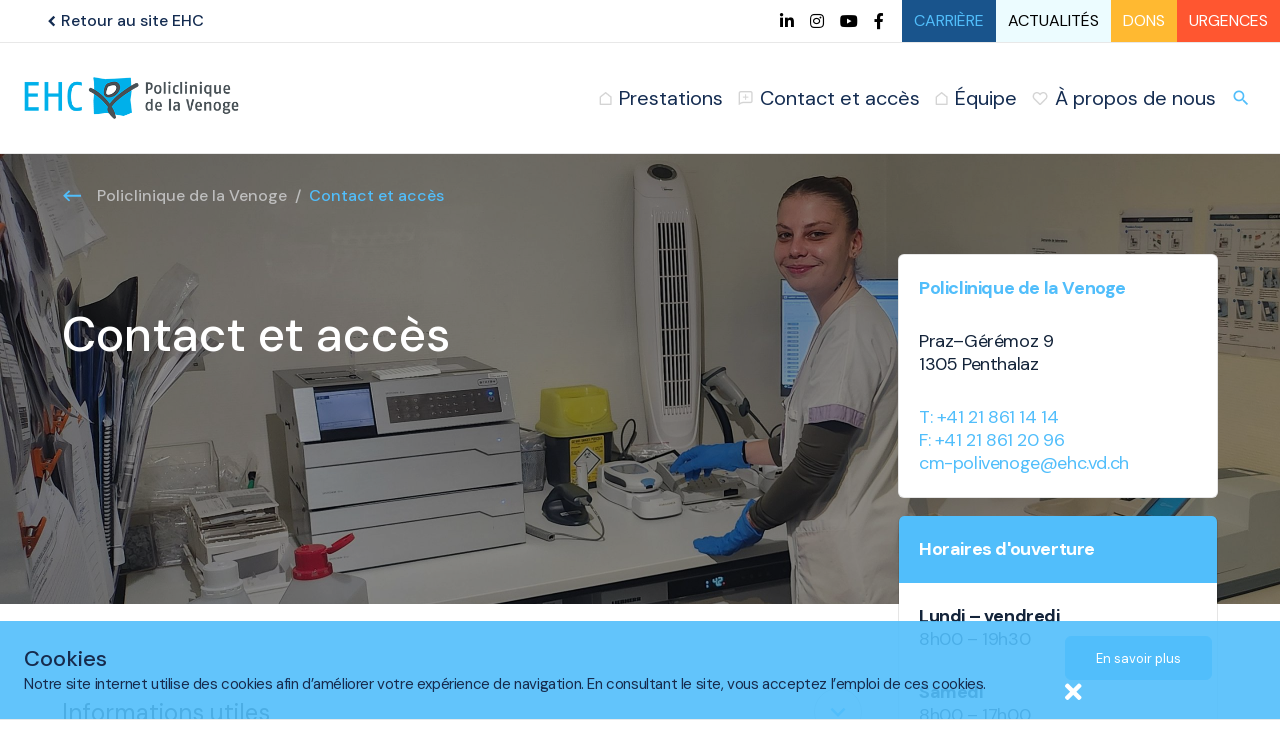

--- FILE ---
content_type: text/html; charset=utf-8
request_url: https://www.ehc-vd.ch/policlinique-venoge/contactez-nous
body_size: 7601
content:
<!DOCTYPE html>
<html lang="fr">
<head>
    <meta charset="utf-8">

<!-- 
	build by ELk agency

	This website is powered by TYPO3 - inspiring people to share!
	TYPO3 is a free open source Content Management Framework initially created by Kasper Skaarhoj and licensed under GNU/GPL.
	TYPO3 is copyright 1998-2026 of Kasper Skaarhoj. Extensions are copyright of their respective owners.
	Information and contribution at https://typo3.org/
-->

<link rel="icon" href="/_assets/d3d6048cdebe642e1231aec585a6b048/Icons/favicon.ico" type="image/vnd.microsoft.icon">
<title>Contact et accès | EHC</title>
<meta http-equiv="x-ua-compatible" content="IE=edge">
<meta name="generator" content="TYPO3 CMS">
<meta name="description" content="Vous souhaitez entrer en contact avec la Policlinique de la Venoge, ou savoir comment y accéder ? Retrouvez toutes les informations nécessaires.">
<meta name="viewport" content="width=device-width, initial-scale=1">
<meta name="robots" content="index,follow">
<meta property="og:description" content="Vous souhaitez entrer en contact avec la Policlinique de la Venoge, ou savoir comment y accéder ? Retrouvez toutes les informations nécessaires.">
<meta property="og:title" content="Contact et accès">
<meta property="og:image" content="https://www.ehc-vd.ch/fileadmin/images/Etablissements/replace.jpg">
<meta name="twitter:card" content="summary">
<meta name="apple-mobile-web-app-capable" content="no">


<link rel="stylesheet" href="/typo3conf/ext/ke_search_premium/Resources/Public/Css/auto-complete.css?1693386438" media="all">
<link rel="stylesheet" href="https://fonts.googleapis.com/css2?family=DM+Sans:ital,wght@0,400;0,500;0,700;1,400;1,500;1,700&amp;display=swap" media="all">
<link rel="stylesheet" href="/_assets/d3d6048cdebe642e1231aec585a6b048/css/swiper-bundle.min.css?1712556208" media="all">
<link rel="stylesheet" href="/_assets/d3d6048cdebe642e1231aec585a6b048/css/bootstrap.css?1693386464" media="all">
<link rel="stylesheet" href="/_assets/d3d6048cdebe642e1231aec585a6b048/owl_carousel/owl.carousel.css?1693386446" media="all">
<link rel="stylesheet" href="/_assets/d3d6048cdebe642e1231aec585a6b048/css/style.css?1765535812" media="all">
<link rel="stylesheet" href="/_assets/d3d6048cdebe642e1231aec585a6b048/css/responsive.css?1764004079" media="all">
<link rel="stylesheet" href="/_assets/d3d6048cdebe642e1231aec585a6b048/css/custom.css?1753870253" media="all">




<script src="/_assets/d3d6048cdebe642e1231aec585a6b048/JavaScript/font-awesome.js?1693386464"></script>



            <!-- Google tag (gtag.js) -->
            <script async src="https://www.googletagmanager.com/gtag/js?id=G-4HRT4072J5"></script>
            <script>
            window.dataLayer = window.dataLayer || [];
            function gtag(){dataLayer.push(arguments);}
            gtag('js', new Date());

            gtag('config', 'G-4HRT4072J5');
            </script>

            <script>
            window.dataLayer = window.dataLayer || [];
            window.dataLayer.push({
            'event' : 'search',
            'searchTerm' : 'searchterm'
            });
            </script>
<link rel="canonical" href="https://www.ehc-vd.ch/policlinique-venoge/contactez-nous">

</head>
<body>
<!-- Google Tag Manager (noscript) -->

<noscript><iframe src="https://www.googletagmanager.com/ns.html?id=GTM-W9JW6HJ"

height="0" width="0" style="display:none;visibility:hidden"></iframe></noscript>

<!-- End Google Tag Manager (noscript) -->

<header class="home">
    
    
    <div data-popupid="1557" class="header_popup  lightBlueBkg force-footer">
        <div class="container-fluid">
            <div class="header_popup_flex">
                <div class="header_popup_left">
                    <figure>
                        
                    </figure>
                    <div class="header_popup_content">
                        <h3>Cookies</h3>
<p>Notre site internet utilise des cookies afin d’améliorer votre expérience de navigation. En consultant le site, vous acceptez l’emploi de ces cookies.</p>
                    </div>
                </div>
                <div class="header_popup_right">
                    <div class="header_popup_button">   
                        
                        <a href="/politique-de-confidentialite" class="read_more_btn">En savoir plus</a>
                    </div>
                    <a href="javascript:void(0);" class="popup_close_btn"><i class="fa fa-times" aria-hidden="true"></i></a>
                </div>
            </div>
        </div>
    </div>

    <div class="header_top_holder">
        <div class="container-fluid">
            <div class="header_top_wrap">
                
                    <div class="header_ehc_block">
                        <a href="/">
                            <i class="material-icons">chevron_left</i> Retour au site EHC
                        </a>
                    </div>
                    
                
                <div class="header_top_block">
                    <ul class="header_social_links">
                        
                            <li><a href="https://www.linkedin.com/company/ensemble-hospitalier-de-la-c-te/" target="_blank" rel="noreferrer"><i class="fab fa-linkedin-in"></i></a></li>
                        
                        
                            <li><a href="https://www.instagram.com/ensemblehospitalierdelacote/" target="_blank" rel="noreferrer"><i class="fab fa-instagram"></i></a></li>
                        
                        
                        
                            <li><a href="https://www.youtube.com/channel/UCXFYAMaCdEAqrSF-JJLGrWA" target="_blank" rel="noreferrer"><i class="fab fa-youtube"></i></a></li>
                        
                        
                            <li><a href="https://www.facebook.com/EnsembleHospitalierdelaCote" target="_blank" rel="noreferrer"><i class="fab fa-facebook-f"></i></a></li>
                        
                    </ul>
                    <ul class="header_static_links">
                        
                        
                            <li class="blue ">
                                <a href="/carriere" target="" title="Carrière">Carrière</a>
                            </li>
                        
                            <li class="lightBlue ">
                                <a href="/actualites" target="" title="Actualités">Actualités</a>
                            </li>
                        
                            <li class="yellow ">
                                <a href="/lehc-en-bref-1/don-a-lehc" target="" title="Dons">Dons</a>
                            </li>
                        
                            <li class="orange ">
                                <a href="/urgences" target="" title="Urgences">Urgences</a>
                            </li>
                        
                    </ul>
                </div>
            </div>
        </div>
    </div>
    <div class="header_holder">
        <div class="container-fluid">
            <div class="header_block flex_justify_between_align_center_div">
                <div class="header_left_block">
                    
                        <div class="header_ehc_block">
                            <a href="/">
                                <i class="material-icons">chevron_left</i><span>Retour au <br>site EHC</span>
                            </a>
                        </div>
                        
                    
                    <div class="headerlogo">
                        
                                <a href="/policlinique-venoge">
                                    <img src="/fileadmin/images/logo-etablissements/final-version/Logo_PolicliniquedelaVenoge_EHC.png" class="img-responsive"/>                        
                                </a>
                            
                    </div>
                </div>
                <div class="header_right ">
                    <div class="header_middle">
                        <div class="main_menu">
                            <div class="menu_holder flexdiv">
                                <div class="menu_holder_top">
                                    <ul class="nav_menu">
                                        
                                            <li>
                                                <a href="/policlinique-venoge/prestations" target=""><img src="/typo3conf/ext/ehc/Resources/Public/images/icon1.png"><span>Prestations</span></a>
                                                
                                                        <i class="material-icons arrow_click">chevron_right</i>
                                                    
                                                
                                                        <div class="nav_sub_menu_holder prestations_nav_sub_menu_holder">
                                                            <div class="nav_sub_menu_holder_show">
                                                                <div class="nav_sub_menu_top_block">
                                                                    <div class="container-fluid">
                                                                        <div class="nav_sub_menu_top_block_flex">
                                                                            <a href="javascript:void(0);" class="nav_back_btn"><i class="material-icons">chevron_left</i></a>
                                                                            <span class="menu_head">Prestations</span>
                                                                        </div>
                                                                    </div>
                                                                </div>
                                                                <div class="nav_sub_menu_in">
                                                                    <div class="container-fluid">
                                                                        <div class="nav_sub_menu_content">
                                                                            

                                                                            
                                                                        </div>
                                                                    </div>
                                                                </div>
                                                            </div>
                                                        </div>
                                                    
                                            </li>
                                        
                                            <li>
                                                <a href="/policlinique-venoge/contactez-nous" target=""><img src="/typo3conf/ext/ehc/Resources/Public/images/icon2.png"><span>Contact et accès</span></a>
                                                
                                                
                                            </li>
                                        
                                            <li>
                                                <a href="/policlinique-venoge/equipe" target=""><img src="/typo3conf/ext/ehc/Resources/Public/images/icon3.png"><span>Équipe</span></a>
                                                
                                                
                                            </li>
                                        
                                            <li>
                                                <a href="/policlinique-venoge/presentation" target=""><img src="/typo3conf/ext/ehc/Resources/Public/images/icon4.png"><span>À propos de nous</span></a>
                                                
                                                
                                            </li>
                                        
                                    </ul>
                                    <ul class="header_static_mobile_links">
                                        
                                            <li class="ehc">
                                                <a href="/">
                                                    EHC
                                                </a>
                                            </li>                                            
                                        
                                        
                                            
                                                <li class="">
                                                    <a href="/carriere" target="" title="Carrière">Carrière</a>
                                                </li>
                                            
                                        
                                            
                                                <li class="">
                                                    <a href="/actualites" target="" title="Actualités">Actualités</a>
                                                </li>
                                            
                                        
                                            
                                        
                                            
                                        
                                    </ul>
                                </div>
                                <ul class="header_static_buttons">
                                    
                                        
                                            <li class="">
                                                <a href="/carriere" target="" title="Carrière">Carrière</a>
                                            </li>
                                        
                                        
                                    
                                        
                                        
                                    
                                        
                                        
                                    
                                        
                                        
                                            <li class="">
                                                <a href="/urgences" target="" title="Urgences">Urgences</a>
                                            </li>
                                        
                                    
                                </ul>
                            </div>
                        </div>
                    </div>
                    <div class="header_search">
                        <a href="/rechercher">
                            <i class="material-icons">search</i>
                        </a>
                    </div>
                    <ul class="header_static_links">
                        
                            
                        
                            
                        
                            
                        
                            
                                <li class="">
                                    <a href="/urgences" target="" title="Urgences">Urgences</a>
                                </li>
                            
                        
                    </ul>
                    <button class="menu_btn">
                        <i class="material-icons menu">menu</i>
                        <i class="material-icons closeMenu">close</i>
                    </button>
                </div>
            </div>
        </div>
    </div>
</header>


	
	<div class="content_body homePage">
    	
    	
		<section id="c878" class="ehcBreadcrumb" style="background-image: url(/fileadmin/user_upload/Venoge__1_.jpg);">
	
	<div class="container-fluid">
		<nav aria-label="breadcrumb">
      
         
               
                     <a href="/policlinique-venoge" class="breadcrumb_back_btn"><img src="/_assets/d3d6048cdebe642e1231aec585a6b048/images/keyboard-back-arrow.svg" width="13" height="8" alt="" /></a>
                  
            
      
         
      
   	<ol class="breadcrumb">
   		
   			
      				<li class="breadcrumb-item"><a href="/policlinique-venoge">Policlinique de la Venoge</a></li>
   				
   		
   			
      				<li class="breadcrumb-item active" aria-current="page">Contact et accès</li>
   				
   		
   	</ol>
</nav>
		<h1>Contact et accès</h1>
	</div>
</section><html xmlns:f="http://typo3.org/ns/TYPO3/CMS/Fluid/ViewHelpers" xmlns:vhs="http://typo3.org/ns/FluidTYPO3/Vhs/ViewHelpers" >

	<section id="c481" class="news_content_section patients_info_section">
		<div class="container-fluid">
			<div class="news_text_box">   
				<div class="news_text_left">
					
		
			
					<div class="info_accrordion_block " 
						>
						<div class="info_accordion_box">
							
    
            
                    
                            <div class="info_accordion_box">
                                <div class="info_accordion_box_head">
                                    <h3 class="">Informations utiles</h3>
                                    <span class="info_accordion_arrow">
                                        <i class="material-icons">expand_less</i>
                                    </span>
                                </div> 
                                <div class="info_accordion_box_content">
                                    

    <div class="ce-textpic ce-center ce-below">
        

        
                <div class="ce-bodytext">
                    
                    <h3><strong>Accéder à la Policlinique&nbsp; &nbsp; &nbsp; &nbsp; &nbsp;&nbsp; &nbsp; &nbsp;</strong></h3>
<h5>La Policlinique de la Venoge Située en plein cœur de Penthalaz</h5>
<h5>Adresse Praz–Gérémoz 9</h5>
<h5>1305 Penthalaz</h5>
<p>&nbsp;</p>
<p>Veuillez noter que la dernière prise en charge se fait <strong>30 minutes avant la fermeture.</strong></p>
<h5><strong>Accès Transports publics :</strong></h5>
<p>&nbsp;</p>
<h5><strong>EN BUS :</strong></h5><ul> 	<li> 	<h5>En bus depuis la gare 3 mn avec le bus <strong>414 voir, </strong><strong>MBC</strong> / Consultez les horaires MBC ici&nbsp; <a href="https://www.mbc.ch/" target="_blank" rel="noreferrer"><strong>https://www.mbc.ch/</strong></a></h5> 	</li> </ul><h5><strong>EN TRAIN :</strong></h5><ul> 	<li> 	<h5>Train régional, Lausanne - Vallorbe / Consultez les horaires CFF <a href="https://www.sbb.ch/fr?date=%222024-08-23%22&amp;moment=%22DEPARTURE%22&amp;p_cursor=%[base64]%22&amp;selected_trip=0&amp;stops=%5B%7B%22value%22%3A%228501120%22%2C%22type%22%3A%22ID%22%2C%22label%22%3A%22Lausanne%22%7D%2C%7B%22value%22%3A%228570129%22%2C%22type%22%3A%22ID%22%2C%22label%22%3A%22Cossonay-Penthalaz%2C%20gare%22%7D%5D&amp;time=%2213%3A06%22" target="_blank" rel="noreferrer">ici</a></h5> 	</li> </ul><ul> 	<li> 	<h5>Arrêt Cossonay-Penthalaz, à la gare prendre <strong>le bus 414 </strong><a href="https://www.mbc.ch/" target="_blank" rel="noreferrer"><strong>https://www.mbc.ch/</strong></a></h5> 	</li> </ul><h5><strong>EN VOITURE :</strong></h5><ul> 	<li> 	<h5>De la gare en voiture a 3 mn voire le plan ci-dessous</h5> 	</li> </ul><ul> 	<li> 	<h5>Depuis Lausanne – Penthalaz sortie d'autoroute de Cossonay <strong>(A1, sortie n°20)</strong></h5> 	</li> </ul><h5><strong>&nbsp;&nbsp;&nbsp;&nbsp;&nbsp; </strong><a href="https://maps.app.goo.gl/LuMHuUEZtyBM7uaTA" target="_blank" rel="noreferrer">https://maps.app.goo.gl/LuMHuUEZtyBM7uaTA</a></h5>
<p>&nbsp;</p><ul> 	<li> 	<h5>Depuis Yverdon sortie d'autoroute de Cossonay <strong>(A1, sortie n°20)</strong></h5> 	</li> </ul><h5><strong>&nbsp;&nbsp;&nbsp;&nbsp;&nbsp; </strong><a href="https://maps.app.goo.gl/nqpCpChHfDceXxKZ6" target="_blank" rel="noreferrer">https://maps.app.goo.gl/nqpCpChHfDceXxKZ6</a></h5>
<p>&nbsp;</p>
<h5><strong>Nombreux parkings communaux à disposition.</strong></h5>
<p>&nbsp;</p>
<p>&nbsp;</p>
                </div>
            

        
            

    <div class="ce-gallery" data-ce-columns="1" data-ce-images="1">
        
            <div class="ce-outer">
                <div class="ce-inner">
        
        
            <div class="ce-row">
                
                    
                        <div class="ce-column">
                            

        
<figure class="image">
    
            
                    
<img class="image-embed-item" src="/fileadmin/_processed_/1/b/csm_Sans_titre__42_x_29.7_cm___1__31f7d83689.jpg" width="600" height="424" loading="lazy" alt="" />


                
        
    
</figure>


    


                        </div>
                    
                
            </div>
        
        
                </div>
            </div>
        
    </div>



        
    </div>


                                </div>
                            </div>
                        
                

        


						</div>
					</div>
				
		
	
				</div>

				<div class="news_text_right">
					
		
			
					
    <div class="news_text_right_block">
        <p class="blue"><strong>Policlinique de la Venoge</strong></p>
        <p>Praz–Gérémoz 9<br />
1305 Penthalaz</p>
        <p class="blue"><a href="tel:+41 21 861 14 14">T: +41 21 861 14 14</a><br><a href="tel:+41 21 861 20 96">F: +41 21 861 20 96</a><br><a href="mailto:cm-polivenoge@ehc.vd.ch">cm-polivenoge@ehc.vd.ch</a></p>

        
    </div>

				
		
			
					
    <div class="news_text_right_block_holder">
        <div class="news_text_right_block sky_blue_bg">
            <a class="more_icon" href="/policlinique-venoge"><i class="material-icons">expand_more</i></a>
            <p><strong>Horaires d&#039;ouverture</strong></p>
            
        </div>
        <div class="news_text_right_block">
            <p><strong>Lundi – vendredi</strong><br>8h00 – 19h30</p>
<p><strong>Samedi</strong><br>8h00 – 17h00</p>
<p><strong>Dimanche (et jours fériés)</strong><br>9h00 – 15h00</p>
<p>Veuillez noter que la dernière prise en charge se fait</p>
<p><strong>30 minutes avant la fermeture.</strong></p>
            
        </div>
    </div>

				
		
	
				</div>
			</div>
		</div>
	</section>

	
	
</html>

	</div>



<footer>
    <div class="footer_top_content">
        <div class="container-fluid">
            <div class="footer_flex">
                <div class="footer_logo">
                    <a href="/"><img src="/fileadmin/images/logo.png" class="img-responsive"/></a>
                </div>
                <div class="footer_right">
                    <div class="footer_right_top">
                        <div class="footer_right_block">
                            
    
            
                    
                        
                    
                    
                        
                        
                            



                        
                        
                            

    



                        
                        

    <h3>Liens rapides</h3><ul> 	<li><a href="/pole-osteoarticulaire-et-readaptation">Pôle ostéoarticulaire et réadaptation&nbsp;</a></li> 	<li><a href="/femme-mere-et-enfant">Femme, mère et enfant&nbsp;</a></li> 	<li><a href="/pole-digestif">Pôle digestif</a></li> 	<li><a href="/coeur-et-vaisseaux">Cœur et vaisseaux</a></li> 	<li><a href="/reins-et-urologie">Reins et urologie</a></li> 	<li><a href="/cancer">Cancer</a></li> </ul>
    

                        
                            



                        
                        
                            



                        
                    
                    
                        
                    
                

        


                        </div>
                        <div class="footer_right_block">
                            
    
            
                    
                        
                    
                    
                        
                        
                            



                        
                        
                            

    



                        
                        

    <h3>Informations générales</h3><ul> 	<li><a href="/carriere/emploi" target="_blank">Carrière&nbsp;/ Offres d'emploi</a></li> 	<li><a href="/etablissements">Nos établissements</a></li> 	<li><a href="/equipe">Annuaire des médecins</a></li> 	<li><a href="/hopital-morges/sejour/droits-et-securite-des-patients">Droits et sécurité des patients</a></li> 	<li><a href="/politique-de-confidentialite">Traitements de données personnelles</a></li> 	<li><a href="/hopital-morges/votre-sejour-a-lhopital">Votre séjour à l’Hôpital de Morges</a></li> 	<li><a href="/dep">Dossier électronique du patient</a></li> </ul>
    

                        
                            



                        
                        
                            



                        
                    
                    
                        
                    
                

        

                            
                        </div>
                        <div class="footer_right_block">
                            
    
            
                    
                        
                    
                    
                        
                        
                            



                        
                        
                            

    



                        
                        

    <h3>À propos de nous</h3><ul> 	<li><a href="/lehc-en-bref">L’EHC en bref</a></li> 	<li><a href="/lehc-en-bref-1/medias-et-actualites">Médias</a></li> 	<li><a href="/urgences">Urgences</a></li> 	<li><a href="/lehc-en-bref-1/don-a-lehc">Don à l’EHC</a></li> 	<li><a href="/galerie-hopital-morges">Galerie de l'Hôpital de Morges</a></li> 	<li><a href="/lehc-en-bref-1/les-ailes-du-coeur-1">Les Ailes du Coeur</a></li> 	<li><a href="/contacts">Contacts</a></li> </ul>
    

                        
                            



                        
                        
                            



                        
                    
                    
                        
                    
                

        

                            
                        </div>
                    </div>
                </div>
            </div>
        </div>
    </div>
    <div class="footer_bottom_content">
        <div class="container-fluid">
            <div class="footer_bottom_flex">
                <!-- <div class="footer_blank"></div> -->
                <div class="footer_form">
                    <form method="post" action="https://newsletter.infomaniak.com/external/submit" class="inf-form" target="_blank"><input type="email" name="email" style="display:none" /><input type="hidden" name="key" value="[base64]"><input type="hidden" name="webform_id" value="12527"><style> .inf-main_ff2ffdc47aef555a0d07796f282b8659{ /*background-color:#f5f5f5;*/ padding: 30px; border: 6px solid #f5f5f5; display: flex; flex-wrap: wrap; justify-content: center; align-items: center;} .footer_form_inside {max-width: 550px; margin: 0 auto;} .inf-main_ff2ffdc47aef555a0d07796f282b8659 .inf-content { margin-top:13px;} .inf-main_ff2ffdc47aef555a0d07796f282b8659 h4, .inf-main_ff2ffdc47aef555a0d07796f282b8659 span, .inf-main_ff2ffdc47aef555a0d07796f282b8659 label, .inf-main_ff2ffdc47aef555a0d07796f282b8659 input, .inf-main_ff2ffdc47aef555a0d07796f282b8659 .inf-submit, .inf-main_ff2ffdc47aef555a0d07796f282b8659 .inf-success p a { color:#fff; font-size:16px; } .inf-main_ff2ffdc47aef555a0d07796f282b8659 h3{ font-size: 28px; margin: 0 0 30px; font-weight: 500;} .inf-main_ff2ffdc47aef555a0d07796f282b8659 h4{ font-size:18px; margin:0px 0px 13px 0px; } .inf-main_ff2ffdc47aef555a0d07796f282b8659 h4, .inf-main_ff2ffdc47aef555a0d07796f282b8659 label{ font-weight:bold; } .inf-main_ff2ffdc47aef555a0d07796f282b8659 label { display:block;} .inf-main_ff2ffdc47aef555a0d07796f282b8659 input{ height:35px; color:#999999; border: 1px solid #E9E9E9; border:none; padding-left:7px; } .inf-main_ff2ffdc47aef555a0d07796f282b8659 .inf-input.inf-error label, .inf-main_ff2ffdc47aef555a0d07796f282b8659 .inf-input.inf-error span.inf-message{ color: #cc0033; } .inf-main_ff2ffdc47aef555a0d07796f282b8659 .inf-input.inf-error input{ border: 1px solid #cc0033; } .inf-main_ff2ffdc47aef555a0d07796f282b8659 .inf-input input { width:100%; background-color: #fff;} .inf-main_ff2ffdc47aef555a0d07796f282b8659 .inf-input.inf-error span.inf-message { display: block; } .inf-main_ff2ffdc47aef555a0d07796f282b8659 .inf-submit { text-align:right;} .inf-main_ff2ffdc47aef555a0d07796f282b8659 .inf-submit input{ background-color:#19548C; width: 88px; text-align: center; color:#ffffff; border:none; font-weight: normal; height:100%; padding:7px; border-radius: 0;} .inf-newsletter-form .inf-input {width: calc(100% - 88px);} .inf-main_ff2ffdc47aef555a0d07796f282b8659 .inf-submit input.disabled{ opacity: 0.4; } .inf-btn { color: rgb(85, 85, 85); border: medium none; font-weight: normal; height: auto; padding: 7px; display: inline-block; background-color: white; box-shadow: 0px 1px 1px rgba(0, 0, 0, 0.24); border-radius: 2px; line-height: 1em; } .inf-rgpd { display: flex; align-items: center; margin:25px 0px 0px 0px; color:#fff; font-size: 16px;} .inf-newsletter-form {display: flex; flex-wrap: wrap; max-width: 450px;}</style> <div class="inf-main_ff2ffdc47aef555a0d07796f282b8659"> <div class="footer_form_inside"><h3>Découvrez nos dernières actualités en recevant notre newsletter</h3> 
                        <div class="inf-success" style="display:none"> <h4>Votre inscription a été enregistrée avec succès !</h4> <p> <a href="#" class="inf-btn">&laquo;</a> </p> </div> <div class="inf-content"> 
                            <div class="inf-newsletter-form full-width">
                                <div class="inf-input inf-input-text"> 
                                    <input type="text" name="inf[3]" data-inf-meta="3" data-inf-error="Merci de renseigner une chaine de caractère" required="required" placeholder="Ecrivez votre prénom" >  
                                </div>                                
                                <div class="inf-input inf-input-text"> 
                                    <input type="text" name="inf[2]" data-inf-meta="2" data-inf-error="Merci de renseigner une chaine de caractère" placeholder="Ecrivez votre nom de famille " >
                                </div>
                            </div>
                            <div class="inf-newsletter-form">
                                <div class="inf-input inf-input-text"> 
                                    <input type="text" name="inf[1]" data-inf-meta = "1" data-inf-error = "Merci de renseigner une adresse email" required="required" placeholder="Entrez votre adresse mail" > 
                                </div> 
                                <div class="inf-submit"> 
                                    <input type="submit" name="" value="S'abonner"> 
                                </div>
                            </div> <div class="inf-rgpd"><a target="_blank" href="https://www.ehc-vd.ch/actualites/" style="color:#FFFFFF; text-decoration: underline;">Voir toutes nos actualités</a></div></div>  </div> </div></form>
                </div>
                <div class="footer_bottom_right">
                    <p>Suivez-nous sur les réseaux sociaux</p>
                    <ul class="footer_social_icons">
                        
                            <li><a href="https://www.instagram.com/ensemblehospitalierdelacote/" target="_blank" rel="noreferrer"><i class="fab fa-instagram"></i></a></li>
                        
                        
                            <li><a href="https://www.linkedin.com/company/ensemble-hospitalier-de-la-c-te/" target="_blank" rel="noreferrer"><i class="fab fa-linkedin-in"></i></a></li>
                        
                        
                        
                            <li><a href="https://www.youtube.com/channel/UCXFYAMaCdEAqrSF-JJLGrWA" target="_blank" rel="noreferrer"><i class="fab fa-youtube"></i></a></li>
                        
                        
                            <li><a href="https://www.facebook.com/EnsembleHospitalierdelaCote" target="_blank" rel="noreferrer"><i class="fab fa-facebook-f"></i></a></li>
                        
                    </ul>
                </div>
            </div>
        </div>
    </div>
</footer>
<script src="/typo3conf/ext/ke_search_premium/Resources/Public/Javascript/auto-complete.min.js?1693386440"></script>
<script src="/_assets/d3d6048cdebe642e1231aec585a6b048/JavaScript/jquery.min.js?1693386464"></script>
<script src="https://maps.googleapis.com/maps/api/js?key=AIzaSyAy7L3g3mvMrhw0lM4miRCZQYpAPn6-wNA"></script>

<script src="/_assets/d3d6048cdebe642e1231aec585a6b048/JavaScript/popper.min.js?1693386464"></script>
<script src="/_assets/d3d6048cdebe642e1231aec585a6b048/JavaScript/bootstrap.min.js?1693386464"></script>
<script src="/_assets/d3d6048cdebe642e1231aec585a6b048/owl_carousel/owl.carousel.min.js?1693386446"></script>
<script src="/_assets/d3d6048cdebe642e1231aec585a6b048/JavaScript/swiper-bundle.min.js?1712556218"></script>
<script src="/_assets/d3d6048cdebe642e1231aec585a6b048/JavaScript/markerwithlabel.js?1693386464"></script>
<script src="/_assets/d3d6048cdebe642e1231aec585a6b048/JavaScript/map.js?1720517800"></script>
<script src="/_assets/d3d6048cdebe642e1231aec585a6b048/JavaScript/custom.js?1750400996"></script>
<script src="/_assets/d3d6048cdebe642e1231aec585a6b048/JavaScript/ehc_custom.js?1753794658"></script>

<script>
/*TS_inlineFooter*/
var keSearchPremiumAutocomplete = new autoComplete({
selector: 'input[id="ke_search_sword"]',
minChars: 2,	
cache: false,
source: function (term, response) {
	    term = term.toLowerCase();
		httpRequest = new XMLHttpRequest();

		if (!httpRequest) {
			alert('Giving up :( Cannot create an XMLHTTP instance');
			return false;
		}
		httpRequest.onreadystatechange = function () {
			if (httpRequest.readyState == 4) {
				response(JSON.parse(httpRequest.responseText))
			}
		};
		httpRequest.open('GET', '/index.php?eID=keSearchPremiumAutoComplete&wordStartsWith=' + term + "&amount=###AMOUNT###&pid=###PID###");
		httpRequest.send();
	}
});


</script>


</body>
</html>

--- FILE ---
content_type: text/css; charset=utf-8
request_url: https://www.ehc-vd.ch/_assets/d3d6048cdebe642e1231aec585a6b048/css/style.css?1765535812
body_size: 20715
content:
@import url(fonts/stylesheet.css);
@font-face {
  font-family: 'Material Icons';
  font-style: normal;
  font-weight: 400;
  src: url(../fonts/MaterialIcons-Regular.eot); /* For IE6-8 */
  src: local('Material Icons'),
    local('MaterialIcons-Regular'),
    url(../fonts/MaterialIcons-Regular.woff2) format('woff2'),
    url(../fonts/MaterialIcons-Regular.woff) format('woff'),
    url(../fonts/MaterialIcons-Regular.ttf) format('truetype');
}
.material-icons {
  font-family: 'Material Icons';
  font-weight: normal;
  font-style: normal;
  font-size: 24px;  /* Preferred icon size */
  display: inline-block;
  line-height: 1;
  text-transform: none;
  letter-spacing: normal;
  word-wrap: normal;
  white-space: nowrap;
  direction: ltr;
  /* Support for all WebKit browsers. */
  -webkit-font-smoothing: antialiased;
  /* Support for Safari and Chrome. */
  text-rendering: optimizeLegibility;
  /* Support for Firefox. */
  -moz-osx-font-smoothing: grayscale;
  /* Support for IE. */
  font-feature-settings: 'liga';
}
body {
  font-family: 'DM Sans', sans-serif;
  color: #172B4D;
  /*padding-bottom: 140px;*/
  position: relative;
  counter-reset: my-sec-counter;
  min-height: 100vh;
  font-size: 20px;
  font-weight: 400;
}
/*body.sticky {
  overflow: hidden;
  height: 100%;
}*/
html {
  scroll-behavior: smooth;
}
article, aside, details, figcaption, figure, footer, header, hgroup, menu, nav, section, audio, video {
  display: block;
  margin: 0;
  padding: 0;
}
img {
  max-width: 100%;
  height: auto;
  border: none;
  outline: none;
  display: block;
}
h1, h2, h3, h4, h5, h6, p {
  font-family: 'DM Sans', sans-serif;
  font-weight: 400;
}
blockquote, q {
  quotes: none;
}
table {
  border-spacing: 0;
  width: 100%;
}
caption, th, td {
  font-weight: normal;
  text-align: left;
}
audio, canvas, video {
  display: block;
}
audio:not([controls]) {
  display: none;
}
.fixed{
  overflow: hidden;
}
hr {
  background-color: #ccc;
  border: 0;
  height: 1px;
  margin: 0;
}
sub {
  font-size: 80%;
  line-height: 0;
  position: relative;
  vertical-align: baseline;
  bottom: -0.25em;
}
sup {
  font-size: 80%;
  line-height: 0;
  position: relative;
  vertical-align: baseline;
  top: -0.5em;
}
small {
  font-size: smaller;
}
ul {
  margin: 0;
  padding: 0;
  list-style-type: none;
}
li {
  padding: 0;
  margin: 0;
}
a {
  -webkit-transition: 0.3s;
  transition: 0.3s;
  background-color: transparent;
  outline: none;
  text-decoration: none;
  cursor: pointer;
  color: #000;
}
a:hover {
  background-color: transparent;
  text-decoration: none;
  color: #000;
}
.mb-0 {
  margin-bottom: 0 !important;
}
.mt-0 {
  margin-top: 0 !important;
}

.pb-0 {
  padding-bottom: 0 !important;
}
.pt-0 {
  padding-top: 0 !important;
}
input[disabled],
submit[disabled] {
  cursor: default;
}

input[type="text"], input[type="email"], input[type="tel"], input[type="password"], input[type="url"] {
  padding: 10px 24px;
  outline: none;
  font-size: 25px;
  width: 100%;
  color: #000;
  border: 1px solid #000;
  background: transparent;
  -webkit-appearance: none;
  -moz-appearance: none;
  -ms-appearance: none;
  -o-appearance: none;
  appearance: none;
  border-radius: 0;
  -webkit-box-shadow: none;
  -ms-box-shadow: none;
  -o-box-shadow: none;
  box-shadow: none;
}

select {
  outline: none;
  background: url(../images/select-arrow.png) no-repeat 95% center #ffffff;
  background-size: 50px;
  border-radius: 0;
  color: #000;
  border: 1px solid #000;
  height: 60px;
  width: 100%;
  padding: 10px 24px;
  font-size: 25px;
  -webkit-appearance: none;
  -moz-appearance: none;
  -ms-appearance: none;
  -o-appearance: none;
  appearance: none;
}

select::-ms-expand {
  display: none;
}

textarea {
  color: #000;
  font-size: 25px;
  padding: 10px 24px;
  height: 200px;
  outline: none;
  border-radius: 0;
  width: 100%;
  display: block;
  /*resize: vertical;*/
  border: 1px solid #000;
  resize: none;
}

::-webkit-input-placeholder {
  color: #000;
}

:-moz-placeholder {
  color: #000;
}

::-moz-placeholder {
  color: #000;
}

:-ms-input-placeholder {
  color: #000;
}
button, button[type="submit"], button[type="reset"], button[type="button"] {
  padding: 15px 45px;
  line-height: 1;
  border: none;
  cursor: pointer;
  outline: none;
  color: #000;
  background-color: transparent;
  font-size: 30px;
  -webkit-appearance: none;
  -moz-appearance: none;
  -ms-appearance: none;
  -o-appearance: none;
  appearance: none;
  -webkit-transition: 0.3s;
  transition: 0.3s;
  border-radius: 0;
  -webkit-box-shadow: none;
  -ms-box-shadow: none;
  -o-box-shadow: none;
  box-shadow: none;
}

input[type="submit"], input[type="button"], input[type="reset"] {
  padding: 15px 45px;
  line-height: 1;
  border: 1px solid #000;
  cursor: pointer;
  outline: none;
  background-color: transparent;
  color: #000;
  font-size: 25px;
  -webkit-appearance: none;
  -moz-appearance: none;
  -ms-appearance: none;
  -o-appearance: none;
  appearance: none;
  -webkit-transition: 0.3s;
  transition: 0.3s;
  -webkit-box-shadow: none;
  -ms-box-shadow: none;
  -o-box-shadow: none;
  box-shadow: none;
  border-radius: 30px;
}
input[type="submit"]:hover, input[type="button"]:hover, input[type="reset"]:hover {
  opacity: 0.6;
}
.error {
  color: #ed1c24;
}

.success {
  color: #04B800;
}

.leftalign {
  text-align: left;
}

.rightalign {
  text-align: right;
}

.centeralign {
  text-align: center;
}

.justifyalign {
  text-align: justify;
}

.alignleft {
  float: left;
  margin: 0 15px 15px 0;
}

.alignright {
  float: right;
  margin: 0 0 15px 15px;
}

.aligncenter {
  display: block;
  margin-left: auto;
  margin-right: auto;
}
h2:empty {
  display: none;
}
p:empty {
  display: none;
}
p:last-child {
  margin-bottom: 0 !important;
}
h1 {
  font-size: 52px;
  line-height: 1;
  margin-bottom: 15px;
}
h2 {
  font-size: 54px;
  line-height: 1;
  margin-bottom: 40px;
}
h3 {
  font-size: 36px;
  line-height: 1.2;
  margin-bottom: 24px;
}
p {
  font-size: 24px;
  line-height: 1.3;
  margin-bottom: 30px;
  letter-spacing: -0.4px;
}
.pb-0 {
  padding-bottom: 0;
}
.mb-200 {
  margin-bottom: 200px;
}
.pb-20 {
  padding-bottom: 20px;
}
.content_body, header, footer {
  max-width: 1600px;
  margin: 0 auto;
  width: 100%;
}
.container-fluid {
  width: 1204px;
  max-width: 100%;
  padding: 0 24px;
  margin: 0 auto;
}
.menu_btn {
  border: 0;
  width: auto;
  height: 48px;
  width: 48px;
  cursor: pointer;
  background-color: transparent !important;
  padding: 0;
  z-index: 1;
  transition: 0.3s;
  color: #000;
  position: relative;
  outline: none;
  /*display: none;*/
}
.menu_btn:focus {
  outline: none;
}
.menu_close {
  background: url(../images/menu-close.svg);
  border: .0;
  width: 24px;
  height: 24px;
  background-repeat: no-repeat;
  background-size: 32px;
  cursor: pointer;
  position: absolute;
  right: 80px;
  top: 0;
  bottom: 0;
  margin: auto 0;
  padding: 0;
  background-position: center;
}
.menu_btn i {
  font-size: 48px;
  color: #51BEFB;
}

/* Menu animation design starts */

.menu_lines_holder {
  position: absolute;
  top: 0;
  right: 0;
  left: 0;
  bottom: 0;
  display: flex;
  flex-direction: column;
  justify-content: space-between;
  width: 28px;
  height: 18px;
  margin:  auto;
  cursor: pointer;
}
.menu_lines_holder div {
  position: relative;
  top: 0;
  height: 3px;
  background-color: #000;
  transition: 0.3s ease transform, 0.3s ease top, 0.3s ease width, 0.3s ease right;
  border-radius: 2px;
}
.menu_lines_holder div:first-child {
  transform-origin: 0;
}
.menu_lines_holder div:last-child {
  margin-bottom: 0;
  transform-origin: 28px;
}
.menu_lines_holder div:nth-child(2) {
  right: 0;
  width: 28px;
}
header.menu_opened .menu_lines_holder div:first-child {
  top: -3px;
  right: -5px;
  transform: rotateZ(45deg);
}
header.menu_opened .menu_lines_holder div:last-child {
  top: 0px;
  right: 5px;
  transform: rotateZ(45deg);
}
header.menu_opened .menu_lines_holder div:nth-child(2) {
  width: 30px;
  top: -2px;
  right: 1px;
  transform: rotateZ(-45deg);
}
/* Menu animation design ends */

/*.main_menu {
  position: fixed;
  right: -100%;
  top: 0;
  padding: 0;
  max-width: 100%;
  height: auto;
  z-index: 3;
  -webkit-transition: 0.2s;
  -moz-transition: 0.2s;
  transition: 0.2s;
  border-top: none;
}
.main_menu.show {
  width: 100%;
  background-color: #fff;
  right: 0;
  height: 100vh;
  overflow: auto;
}
.main_menu_holder {
  width: 100%;
  height: auto;
  top: 0;
  padding: 15px 0;
  z-index: 3;
  transition: 0.3s;
  height: 102px;
}
.menu_btn .closeMenu {
  display: none;
}
.menu_btn .closeMenu {
  color: #000;
}*/
.mt-60 {
  margin-top: 60px;
}
.pb-0 {
  padding-bottom: 0;
}
.lightBlueBkg {
  background-color: rgba(81, 190, 251, 0.2);
}
.p-40 {
  padding: 40px;
}
body.sticky {
  overflow: hidden;
  height: 100%;
}
/*.sticky .menu_btn .menu {
  display: none;
}
.sticky .menu_btn .closeMenu {
  display: block;
}*/
.flex_justify_between_div {
  display: flex;
  flex-wrap: wrap;
  justify-content: space-between;
}
.flex_justify_between_align_center_div {
  display: flex;
  flex-wrap: wrap;
  justify-content: space-between;
  align-items: center;
}
.flex_justify_center_align_center_div {
  display: flex;
  flex-wrap: wrap;
  align-items: center;
  justify-content: center;
}
.arrowBorderBtn {
  padding: 13px 20px;
  font-weight: 400;
  text-align: center;
  max-width: max-content;
  font-size: 21px;
  line-height: 1;
  border-radius: 27px;
  border: 1px solid #000;
  display: block;
  letter-spacing: -0.8px;
  display: flex;
  flex-wrap: wrap;
  align-items: center;
}
.arrowBorderBtn span {
  display: inline-block;
  height: 16px;
}
.arrowBorderBtn i {
  margin-right: 2px;
  font-size: 18px;
}
.arrowBorderBtn:hover {
  background-color: #000;
  color: #fff;
}
.errorSection {
  text-align: center;
  padding-bottom: 164px;
}
.errorSection h1 {
  margin-bottom: 0;
  margin-right: 50px;
}
.error_flex {
  display: flex;
  flex-wrap: wrap;
  width: 800px;
  max-width: 100%;
  margin: 0 auto;
  align-items: center;
  justify-content: center;
  margin-bottom: 50px;
}
.termsConditionsSection {
  padding: 0 0 80px;
  text-align: center;
}
.termsConditionsSection h1 {
  margin-bottom: 30px;
}
.generalSection ul {
  margin-left: 50px;
  text-align: left;
  padding-left: 0;
  margin-top: 50px;
}
.generalSection ul li {
  list-style: outside;
  margin-bottom: 15px;
}
.generalSection ol li {
  margin-bottom: 15px;
}
.generalSection ul li::marker {
  color: #f04e98;
  font-size: 28px;
}
.generalSection ol {
  counter-reset: section;
  padding-left: 50px;
  list-style: none;
  text-align: left;
  margin-top: 50px;
  margin-left: 0;
}
.generalSection ol li:before {
  counter-increment: section;
  content: counter(section) "." "\00a0\00a0";
  color: #f04e98;
  width: 35px;
  margin-left: -35px;
  display: inline-block;
  text-align: right;
}
.generalSection ol li ol {
  counter-reset: subsection;
}
.generalSection ol li ol li:before {
  counter-increment: subsection;
  content: counter(section) "." counter(subsection) "." "\00a0\00a0";
  width: 45px;
  margin-left: -45px;
}
.generalSection ol li ol li ol {
  counter-reset: ultrasection;
}
.generalSection ol li ol li ol li:before {
  counter-increment: ultrasection;
  content: counter(section) "." counter(subsection) "." counter(ultrasection) "." "\00a0\00a0";
  width: 75px;
  margin-left: -75px;
}
.generalSection ol li {
  margin-bottom: 15px;
  position: relative;
}
.generalSection ol li ol {
  margin-top: 10px;
}
.main_content_section .container-fluid {
  padding: 0;
  width: 100%;
  max-width: 1440px;
}
.scrollToTopSection {
  padding: 55px 0 90px;
}
.scrollToTopLink {
  display: table;
  margin: 0 auto;
  line-height: 1;
  text-align: center;
  color: #f04e98;
}
.scrollToTopLink i {
  width: 30px;
  height: 30px;
  line-height: 26px;
  border-radius: 50%;
  border: 2px solid #f04e98;
  margin: 0 auto;
}
.scrollToTopLink:hover {
  color: #fff;
}
.scrollToTopLink:hover i {
  background-color: #f04e98;
}
.menu_btn {
  border: 0;
  width: auto;
  height: auto;
  cursor: pointer;
  background-color: transparent !important;
  padding: 0;
  z-index: 1;
  transition: 0.3s;
  color: #000;
  display: none;
}
/*.menu_close {
  background: url(../images/menu-close.svg);
  border: .0;
  width: 24px;
  height: 24px;
  background-repeat: no-repeat;
  background-size: 32px;
  cursor: pointer;
  position: absolute;
  right: 80px;
  top: 0;
  bottom: 0;
  margin: auto 0;
  padding: 0;
  background-position: center;
}*/
.menu_btn {
  display: none;
}
.menu_btn i {
  font-size: 28px;
}
.content_body {
  padding-top: 154px;
}
body.maintenance_page .content_body {
  padding-top: 0;
}
header {
  background-color: #fff;
  transition: 0.3s;
  position: absolute;
  left: 0;
  right: 0;
  margin: 0 auto;
  top: 0;
  width: 100%;
  z-index: 5;
}
header .container-fluid {
  width: 100%;
}
.header_holder .container-fluid {
  padding: 0 42px;
}
.headerlogo {
  width: 290px;
  background-color: #fff;
  position: relative;
  z-index: 2;
  height: 70px;
  display: flex;
  align-items: center;
}
.headerlogo a {
  display: block;
  width: 100%;
}
.headerlogo a img {
  width: 100%;
}
.header_right {
  width: calc(100% - 290px);
  display: flex;
  flex-wrap: wrap;
  align-items: center;
  justify-content: flex-end;
}
.header_search {
  width: 25px;
  margin-left: 15px;
}
.header_search a {
  display: flex;
  flex-wrap: wrap;
  align-items: center;
  color: #51BEFB;
}
.header_search a:hover {
  color: #000;
}
.header_search a i {
  font-size: 20px;
}
.header_holder {
  /*position: fixed;
  left: 0;
  right: 0;
  margin: 0 auto;
  top: 0;*/
  width: 100%;
  height: auto;
  padding: 20px 0;
  background-color: rgba(255, 255, 255, 1);
  /*z-index: 3;*/
  position: relative;
  border-bottom: 1px solid #E8E8E8;
}
ul.nav_menu {
  display: flex;
  flex-wrap: wrap;
}
ul.nav_menu li {
  margin-right: 15px;
  font-size: 20px;
  /*font-size: 15px;*/
  font-weight: 400;
}
ul.nav_menu li a {
  display: flex;
  flex-wrap: wrap;
  align-items: center;
  color: #142C51 !important;
  position: relative;
  z-index: 4;
}
ul.nav_menu li a.tab_accordion_block {
  display: block;
}
ul.nav_menu li a img {
  margin-right: 7px;
}
ul.nav_menu li a:hover, ul.nav_menu li.active a, ul.nav_menu li:hover > a {
  color: #51BEFB !important;
}
ul.nav_menu li:last-child {
  margin-right: 0;
}
ul.header_static_mobile_links {
  display: none;
}
ul.header_static_buttons {
  display: none;
}
.header_top_holder {
  border-bottom: 1px solid #E8E8E8;
}
.header_top_holder .container-fluid {
  padding: 0;
  width: 100%;
}
.header_top_block {
  display: flex;
  flex-wrap: wrap;
  justify-content: flex-end;
  align-items: center;

}
ul.header_social_links {
  display: flex;
  flex-wrap: wrap;
  margin-right: 10px;
}
ul.header_social_links li {
  padding: 0 8px;
  font-size: 16px;
}
ul.header_social_links li a {
  display: block;
  line-height: 1;
}
ul.header_social_links li a:hover {
  color: #51BEFB;
}
ul.header_static_links li.ehc a {
  border-left: 1px solid #E8E8E8;
}
ul.header_static_links li.ehc a:hover {
  background-color: #E8E8E8;
  color: #000;
}
ul.header_static_links li.blue a {
  background-color: #19548C;
  color: #fff;
}
ul.header_static_links li.blue a:hover {
  background-color: #0e3559;
  color: #fff;
}
ul.header_static_links li.lightBlue a {
  background-color: #ECFCFF;
}
ul.header_static_links li.lightBlue a:hover {
  background-color: #c1d7db;
}
ul.header_static_links li.yellow a {
  background-color: #FFB931;
  color: #fff;
}
ul.header_static_links li.yellow a:hover {
  background-color: #d59926;
  color: #fff;
}
ul.header_static_links li.orange a {
  background-color: #FF5630;
  color: #fff;
}
ul.header_static_links li.orange a:hover {
  background-color: #c44224;
  color: #fff;
}
ul.header_static_links {
  display: flex;
  flex-wrap: wrap;
}
ul.header_static_links li {
  font-size: 16px;
  text-transform: uppercase;
}
ul.header_static_links li a {
  padding: 13px 12px;
  display: block;
  line-height: 1;
}
ul.header_static_links li a:hover {
  color: #fff;
}
.fixedHeader header {
  position: fixed;
  box-shadow: 0 0 10px #ccc;
}
/*header.fixedTop {
  margin-top: -40px;
}
.fixedHeader header.fixedTop {
  margin-top: 0;
}*/
/* .fixedHeader .header_holder {
  padding: 10px 0;
}
.fixedHeader .headerlogo {
  width: 150px;
}
.fixedHeader ul.nav_menu li {
  font-size: 17px;
}
.fixedHeader .header_search a i {
  font-size: 20px;
}
.fixedHeader ul.header_static_links li {
  font-size: 13px;
}
.fixedHeader ul.header_static_links li a {
  padding: 10px;
}
.fixedHeader ul.header_social_links li {
  font-size: 14px;
} */
.banner {
  position: relative;
  background-color: #19548c;
  background-size: cover;
  background-repeat: no-repeat;
  z-index: 0;
  background-image: url(../images/breadcrumb-banner.png);
  background-position: top center;
}
.banner figure {
  position: relative;
  height: calc(100vh - 182px);
  min-height: 580px;
  max-height: 800px;
}
.banner figure:after {
  content: '';
  background-color: rgba(0, 0, 0, 0.4);
  position: absolute;
  left: 0;
  right: 0;
  top: 0;
  bottom: 0;
  width: 100%;
  height: 100%;
}
.banner figure img {
  height: 100%;
  width: 100%;
  object-fit: cover;
  /*min-height: 600px;*/
  max-height: 800px;
}
.banner h1 strong {
  font-weight: 400;
  display: block;
}
.banner_holder {
  position: absolute;
  left: 0;
  right: 0;
  margin: 0 auto;
  width: 100%;
  /*top: 176px;*/
  top: 116px;
  z-index: 1;
}
.banner_bottom_section {
  padding: 80px 0 100px;
}
.banner_bottom_section .content {
  width: 850px;
  max-width: 100%;
  margin: 0 auto;
  text-align: center;
}
.banner_bottom_section p {
  font-size: 34px;
  line-height: 1.5;
}
.banner_search_form {
  width: 474px;
  max-width: 100%;
}
.banner_search_form .form_submit {
  width: 190px;
}
.banner_search_form .form_input {
  width: calc(100% - 190px);
}
.banner_search_form input {
  font-size: 24px;
}
.banner_search_form ::-webkit-input-placeholder {
  color: #51BEFB;
}
.banner_search_form :-moz-placeholder {
  color: #51BEFB;
}
.banner_search_form ::-moz-placeholder {
  color: #51BEFB;
}
.banner_search_form :-ms-input-placeholder {
  color: #51BEFB;
}
.banner_search_form {
  display: flex;
  flex-wrap: wrap;
}
.banner_search_form input[type="text"], .banner_search_form input[type="email"], .banner_search_form input[type="tel"], .banner_search_form input[type="password"], .banner_search_form input[type="url"] {
  height: 74px;
  line-height: 74px;
  background-color: #fff;
  border: none;
  border-top-left-radius: 6px;
  border-bottom-left-radius: 6px;
  color: #172B4D;
}
.banner_search_form button, .banner_search_form button[type="submit"], .banner_search_form button[type="reset"], .banner_search_form button[type="button"] {
  font-size: 16px;
  display: flex;
  flex-wrap: wrap;
  justify-content: center;
  align-items: center;
  text-transform: uppercase;
  padding: 0 25px;
  height: 74px;
  line-height: 74px;
  background-color: #51BEFB;
  color: #fff;
  border-top-right-radius: 6px;
  border-bottom-right-radius: 6px;
}
.banner_search_form button img {
  margin-left: 7px;
}
.banner_caption {
  color: #fff;
}
.banner_search_form button:hover, .banner_search_form button[type="submit"]:hover, .banner_search_form button[type="reset"]:hover, .banner_search_form button[type="button"]:hover {
  background-color: #172B4D;
}
.four_box_section {
  position: relative;
  z-index: 2;
  margin-bottom: 40px;
}
.banner + .four_box_section {
  margin-top: -144px;
}
.four_box_flex {
  display: flex;
  flex-wrap: wrap;
  justify-content: center;
  margin: 0 -10px;
}
.box_holder {
  padding: 0 10px;
  width: 25%;
}
.four_box_flex > .news_block {
    padding: 16px;
}
.box_block {
  width: 100%;
  height: 190px;
  color: #fff;
  background-color: #172B4D;
  text-align: center;
  border-radius: 6px;
  display: flex;
  flex-wrap: wrap;
  justify-content: center;
  flex-direction: column;
  padding: 0 50px;
  overflow: hidden;
  text-transform: uppercase;
}
.box_block:hover {
  color: #fff;
}
.box_holder:first-child .box_block {
  background-color: #51BEFB;;
}
.box_holder:first-child .box_block:hover {
  background-color: #1f93d5;
}
.box_holder:nth-child(2) .box_block {
  background-color: #0065FF;;
}
.box_holder:nth-child(2) .box_block:hover {
  background-color: #054ab4;;
}
.box_holder:nth-child(3) .box_block {
  background-color: #19548C;;
}
.box_holder:nth-child(3) .box_block:hover {
  background-color: #12395d;;
}
.box_holder:nth-child(4) .box_block {
  padding: 0;
}
.box_holder:nth-child(4) .box_block:hover {
  background-color: #000;
}
.box_holder:nth-child(4) .box_block:hover .box_content {
  opacity: 0.8;
}
.box_block .icon {
  height: 54px;
  display: flex;
  flex-wrap: wrap;
  justify-content: center;
  align-items: flex-end;
  margin-bottom: 15px;
}
.box_block img {
  display: inline-block;
}
.box_block span {
  display: block;
  font-size: 18px;
  height: 54px;
}
.home_tab_section {
  padding: 80px 0;
}
.home_tab_section h2 {
  font-size: 24px;
  color: #172B4D;
}
.tab_menu {
  display: flex;
  flex-wrap: wrap;
  margin: 0 -10px 40px;
}
.tab_menu_item_holder {
  width: 25%;
  padding: 0 10px;
}
.tab_menu_item {
  display: flex;
  flex-wrap: wrap;
  align-items: center;
  justify-content: space-between;
  padding: 16px;
  width: 100%;
  border: 1px solid #E1E1E1;
  border-radius: 6px;
}
.tab_menu_item_head {
  display: flex;
  flex-wrap: wrap;
  align-items: center;
  color: #172B4D;
  transition: 0.3s;
}
.tab_icon {
  background-color: #51BEFB;
  width: 48px;
  height: 48px;
  display: flex;
  flex-wrap: wrap;
  align-items: center;
  justify-content: center;
  border-radius: 8px;
  margin-right: 15px;
}
.tab_icon img {
  max-width: 24px;
}
.tab_menu_item i {
  transition: 0.3s;
}
.tab_menu_item:hover, .tab_menu_item.active {
  background-color: #F5F5F5;
}
.tab_menu_item.active .tab_menu_item_head {
  color: #51BEFB;
}
.tab_menu_item.active i {
  transform: rotate(90deg);
}
.tab_details {
  background-color: #F5F5F5;
  padding: 40px 0 80px;
}
ul.tab_top_links {
  display: flex;
  flex-wrap: wrap;
  margin-right: 8px;
}
ul.tab_top_links li {
  margin-right: 36px;
  text-transform: uppercase;
}
ul.tab_top_links li:last-child {
  margin-right: 0;
}
ul.tab_top_links li a {
  display: flex;
  flex-wrap: wrap;
  align-items: center;
}
ul.tab_top_links li a i {
  margin-left: 4px;
  font-size: 18px;
}
ul.tab_view_type {
  display: flex;
  flex-wrap: wrap;
}
.tab_details_top {
  display: flex;
  flex-wrap: wrap;
  justify-content: flex-end;
  align-items: center;
  margin-bottom: 10px;
}
ul.tab_view_type li {
  margin-right: 4px;
}
ul.tab_view_type li:last-child {
  margin-right: 0;
}
ul.tab_view_type li a {
  display: block;
}
.icon_hvr {
  display: none;
}
ul.tab_view_type li.active a .icon {
  display: none;
}
ul.tab_view_type li.active a .icon_hvr {
  display: block;
}
.tab_details_head {
  display: flex;
  flex-wrap: wrap;
  justify-content: space-between;
  align-items: center;
  border-bottom: 1px solid #51BEFB;
  margin-bottom: 15px;
}
.tab_details_head h3 {
  font-size: 24px;
  margin-bottom: 0;
  line-height: 1;
}
.tab_search_block {
  display: flex;
  flex-wrap: wrap;
  width: 450px;
}
.tab_search_block ::-webkit-input-placeholder {
  color: #000;
  opacity: 0.4;
}
.tab_search_block :-moz-placeholder {
  color: #000;
  opacity: 0.4;
}
.tab_search_block ::-moz-placeholder {
  color: #000;
  opacity: 0.4;
}
.tab_search_block :-ms-input-placeholder {
  color: #000;
  opacity: 0.4;
}
.tab_search_block input[type="text"], .tab_search_block input[type="email"], .tab_search_block input[type="tel"], .tab_search_block input[type="password"], .tab_search_block input[type="url"] {
  width: calc(100% - 24px);
  padding: 16px 0;
  border:  none;
  height: auto;
  line-height: 1;
  font-size: 18px;
  color: #51BEFB;
}
.tab_search_block button, .tab_search_block button[type="submit"], .tab_search_block button[type="reset"], .tab_search_block button[type="button"] {
  padding: 0;
  width: 24px;
  color: #51BEFB;
}
.tab_search_block button:focus, .tab_search_block button[type="submit"]:focus, .tab_search_block button[type="reset"]:focus, .tab_search_block button[type="button"]:focus {
  outline: none;
}
.tab_accordion {
  border-bottom: 1px solid #51BEFB;
}
.tab_accordion_arrow {
  display: flex;
  flex-wrap: wrap;
  align-items: center;
  justify-content: center;
  width: 48px;
  height: 48px;
  background-color: #fff;
  border-radius: 50%;
}
.tab_accordion_arrow i {
  color: #51BEFB;
  font-size: 30px;
}
.tab_accordion_head {
  display: flex;
  flex-wrap: wrap;
  justify-content: space-between;
  padding: 20px 10px;
}
.tab_accordion_head h3 {
  font-size: 20px;
  color: #767676;
  margin-bottom: 5px;
}
.tab_accordion_head h3 strong {
  font-weight: 400;
  color: #191919;
}
.tab_accordion_head p {
  font-size: 16px;
}
.tab_accordion_head_text {
  width: calc(100% - 55px);
}
.tab_accordion_block_link {
  display: flex;
  flex-wrap: wrap;
  justify-content: space-between;
  align-items: center;
}
.tab_accordion_details {
  display: flex;
  flex-wrap: wrap;
  margin: 0 -3.5px;
  padding-bottom: 25px;
}
.tab_accordion_block_holder {
  width: 20%;
  padding: 8px 3.5px;
}
.tab_accordion_block {
  border: 0.5px solid #BCBCBC;
  border-radius: 6px;
  overflow: hidden;
  display: block;
  height: 100%;
}
.tab_accordion_block h3 {
  height: 102px;
  margin-bottom: 0;
  /*background-color: rgba(155, 219, 255, 0.5);*/
  background-color: rgba(155, 219, 255, 0.5);
  padding: 15px 20px;
  display: flex;
  flex-wrap: wrap;
  align-items: flex-end;
  font-size: 20px;
  transition: 0.3s;
  /*background-image: url(https://ehc-dev.jcloud-ver-jpc.ik-server.com/fileadmin/images/logo.png);*/
  background-size: cover;
  background-repeat: no-repeat;
  position: relative;
  z-index: 1;
  color: #fff;
}
.tab_accordion_block h3:after {
  content: '';
  position: absolute;
  left: 0;
  right: 0;
  top: 0;
  bottom: 0;
  /*background-color: rgba(25, 84, 140, 0.7);*/
  background-color: rgba(155, 219, 255, 0.7);
  width: 100%;
  height: 100%;
  filter: blur(60%);
  -webkit-filter: blur(60%);
  z-index: 2;
}
.tab_accordion_block h3 span {
  position: relative;
  z-index: 3;
  color: #000;
  transition: 0.3s;
}
.tab_accordion_block:hover h3 {
  color: #fff;
}
.tab_accordion_block:hover h3 span {
  color: #fff;
}
.tab_accordion_block_text p {
  font-size: 16px;
  color: #5E6C84;
}
.tab_accordion_block_content {
  padding: 22px 20px 15px;
  height: calc(100% - 102px);
}
.tab_accordion_block_text {
  min-height: 128px;
  border-bottom: 1px solid #E7E7E7;
  padding-bottom: 15px;
  height: calc(100% - 39px);
}
.tab_accordion_block_link {
  padding-top: 15px;
}
.tab_accordion_block_link span {
  font-size: 16px;
}
.tab_accordion_block:hover h3 {
  background-color: #51BEFB;
  color: #fff;
}
.tab_accordion_block_link_arrow img {
  filter: grayscale(100%);
}
.tab_accordion_block:hover .tab_accordion_block_link_arrow img {
  filter: grayscale(0%);
}
.tab_accordion.active .tab_accordion_arrow i {
  transform: rotate(180deg)
}
/*.home_tab_section .tab_accordion_block h3 {
  color: #000;
  font-size: 23px;
}
.home_tab_section .tab_accordion_block h3 span {
  color: #000;
}*/
/*.home_tab_section .tab_accordion_block h3:after {
  content: normal;
}*/
.middle_slider_section {
  padding-bottom: 80px;
  padding-top: 60px;
}
.middle_slider_top {
  display: flex;
  flex-wrap: wrap;
  align-items: flex-end;
  justify-content: space-between;
  border-bottom: 1px solid #51BEFB;
  padding-bottom: 40px;
  margin-bottom: 40px;
}
.find_more {
  padding: 5px 5px 5px 10px;
  line-height: 1;
  display: inline-flex;
  flex-wrap: wrap;
  align-items: center;
  font-size: 16px;
  background-color: #51BEFB;
  color: #fff;
  border-radius: 6px;
  text-transform: uppercase;
}
.find_more i {
  font-size: 18px;
  margin-left: 5px;
}
.middle_slider_top h2 {
  max-width: calc(100% - 180px);
  width: 790px;
  font-size: 60px;
  color: #51BEFB;
  margin-bottom: 0;
}
.find_more:hover {
  background-color: #172B4D;
  color: #fff;
}
.middlie_slider_content {
  width: 790px;
  max-width: 100%;
}
.middlie_slider_content p {
  font-size: 18px;
}
.middlie_slider_content_holder {
  margin-bottom: 40px;
}
.middle_slider_block video {
  width: 100%;
}
.slider_video_block {
  position: relative;
  cursor: pointer;
}
.slider_image_block {
  width: 100%;
  height: 650px;
  object-fit: cover;
}
.slider_image_block img {
  height: 100%;
  width: 100%;
  object-fit: cover;
}
.play_btn {
  width: 125px;
  height: 125px;
  display: flex;
  flex-wrap: wrap;
  align-items: center;
  justify-content: center;
  background-color: #fff;
  color: #191919;
  border-radius: 50%;
  position: absolute;
  left: 0;
  right: 0;
  top: 0;
  bottom: 0;
  text-align: center;
  margin: auto;
  z-index: 2;
}
.play_btn i {
  color: #51BEFB;
  margin-right: 5px;
}
.videoImg {
  position: absolute;
  left: 0;
  right: 0;
  top: 0;
  bottom: 0;
  text-align: center;
  margin: auto;
  width: 100%;
  height: 100%;
  z-index: 1;
  object-fit: cover;
}
.middle_slider_holder.owl-carousel .owl-nav button span {
  display: none;
}
.middle_slider_holder.owl-carousel .owl-nav button.owl-prev {
  background-image: url(../images/left_arrow.png);
  margin-right: 1px;
}
.middle_slider_holder.owl-carousel .owl-nav button.owl-next {
  background-image: url(../images/right_arrow.png);
}
.middle_slider_holder.owl-carousel .owl-nav button {
  background-position: center;
  background-repeat: no-repeat;
  width: 64px;
  height: 64px;
  background-color: #F5F5F5;
}
.middle_slider_holder {
    padding-bottom: 40px;
}
.middle_slider_holder .owl-nav {
  position: absolute;
  left: 0;
  /*bottom: 70px;*/
  bottom: 0;
}
.middle_slider_inside .slider_bottom_block {
  bottom: 24px;
}
.num {
  width: 129px;
  display: flex;
  flex-wrap: wrap;
  justify-content: space-between;
  position: relative;
  z-index: 1;
}
.num:after {
  content: '';
  background-color: #51BEFB;
  height: 1px;
  position: absolute;
  left: 0;
  right: 0;
  width: 100%;
  top: 0;
  bottom: 0;
  margin: auto;
  z-index: -1;
}
.num > span {
  width: 30px;
  font-size: 18px;
  background-color: #fff;
  display: block;
  text-align: right;
}
.num .current {
  color: #51BEFB;
  text-align: left;
}
.num .total {
  color: #51BEFB;
}
.slider_bottom_content {
  display: flex;
  flex-wrap: wrap;
  justify-content: flex-end;
}
.slider_bottom_right_content {
  width: 558px;
  max-width: calc(100% - 330px);
  padding-top: 20px;
  min-height: 144px;
}
.slider_bottom_block {
  margin-left: 170px;
  position: absolute;
  bottom: 95px;
  background-color: #fff;
  z-index: 3;
  display: table;
}
.middle_slider_inside {
  position: relative;
}
/*.middle_slider_inside .owl-nav {
  bottom: 70px;
}*/
.tab_details {
  display: none;
}
.different_hospitals_section {
  background-color: #DEF2FF;
  padding: 80px 0;
}
.different_hospitals_top {
  display: flex;
  flex-wrap: wrap;
  margin-bottom: 56px;
}
.different_hospitals_top_left {
  /*display: flex;
  flex-wrap: wrap;
  align-items: center;
  justify-content: flex-start;*/
  background-color: #fff;
  margin-right: 20px;
  /*padding-right: 10px;*/
  border-radius: 6px;
}
.different_hospitals_top_left ul {
  display: flex;
  flex-wrap: wrap;
  /*margin-right: 5px;*/
}
.different_hospitals_top_left ul li {
  font-size: 16px;
  text-transform: uppercase;
}
.different_hospitals_top_left ul li a {
  padding: 5px 10px;
  border-radius: 6px;
  display: flex;
  flex-wrap: wrap;
  align-items: center;
  color: #51BEFB;
}
.different_hospitals_top_left ul li a img {
  margin-left: 5px;
}
.different_hospitals_top_left ul li a img.list_icon_hover {
  display: none;
}
.different_hospitals_top_left ul li.active img.list_icon_hover {
  display: inline-block;
}
.different_hospitals_top_left ul li.active img.list_icon {
  display: none;
}
.different_hospitals_top_left ul li.active a {
  background-color: #51BEFB;
  color: #fff;
}
.hospital_content {
  display: none;
}
.hospital_content:first-child {
  display: block;
}
.hospital_details {
  display: flex;
  flex-wrap: wrap;
  margin: 0 -10px;
}
.hospitals_block {
  width: 25%;
  padding: 16px 10px 42px;
  border-top: 1px solid rgba(0, 0, 0, 0.1);
}
.hospitals_box h3 {
  font-size: 20px;
  color: #172B4D;
}
.hospitals_block figure {
  width: 95px;
  height: 95px;
  position: relative;
  transition: 0.3s;
  border-radius: 8px;
  overflow: hidden;
}
.hospitals_block figure img {
  height: 100%;
  width: 100%;
  object-fit: cover;
}
.hospitals_box {
  display: flex;
  flex-wrap: wrap;
}
.hospital_text {
  padding-left: 12px;
  width: calc(100% - 95px);
}
.hospitals_box figure:before {
  content: 'add';
  position: absolute;
  left: 0;
  right: 0;
  top: 0;
  bottom: 0;
  margin: auto;
  text-align: center;
  font-family: 'Material Icons';
  color: #fff;
  height: 26px;
  z-index: 2;
  opacity: 0;
  transition: 0.3s;
}
.hospitals_box figure:after {
  content: '';
  position: absolute;
  left: 0;
  right: 0;
  top: 0;
  bottom: 0;
  margin: auto;
  text-align: center;
  font-family: 'Material Icons';
  color: #fff;
  height: 100%;
  width: 100%;
  background-color: rgba(81, 190, 251, 0.5);
  z-index: 1;
  opacity: 0;
  transition: 0.3s;
}
.hospitals_box:hover figure:after, .hospitals_box:hover figure:before {
  opacity: 1;
}
.hospitals_box:hover h3 {
  color: #51BEFB;
}
.different_hospitals_section h2 {
  color: #51BEFB;
}
.news_section {
  padding: 80px 0;
}
.news_top_content {
  display: flex;
  flex-wrap: wrap;
  align-items: center;
  justify-content: space-between;
  border-bottom: 1px solid #51BEFB;
  padding-bottom: 20px;
  margin-bottom: 40px;
}
.news_top_content h2 {
  margin-bottom: 0;
}
.news_section h2 {
  color: #51BEFB;
}
.news_section h1 {
  font-size: 54px;
  line-height: 1;
  color: #51BEFB;
  margin-bottom: 0;
}
.news_top_content .tab_details_top {
  display: none;
}
/*.news_content {
  display: flex;
  flex-wrap: wrap;
  margin: 0 -17px;
}
.news_block {
  width: 25%;
  padding: 0 17px;
}*/
.news_block figure {
  overflow: hidden;
  width: 100%;
}
.news_block figure img {
  width: 100%;
  height: 172px;
  object-fit: cover;
}
.news_box {
  display: flex;
  flex-wrap: wrap;
  flex-direction: column;
  background-color: transparent;
  transition: 0.3s;
  border-radius: 6px;
  overflow: hidden;
  border: 1px solid #DCDCDC;
  border-bottom-left-radius: 6px;
  border-bottom-right-radius: 6px;
  background-color: #fff;
  height: 100%;
}
.news_box:hover {
  text-decoration: none !important;
}
.news_figure {
  position: relative;
  width: 100%;
}
.news_category {
  font-size: 14px;
  color: #fff;
  background-color: #51BEFB;
  padding: 4px 6px;
  border-radius: 5px;
  position: absolute;
  left: 12px;
  top: 14px;
}
.news_text h3 {
  font-size: 16px;
  font-weight: 500;
  color: #767676;
  min-height: 19.19px;
}
.news_text p {
  font-size: 18px;
  color: #000;
  /*min-height: 88.38px;*/
}
.news_text ul {
  margin-top: 15px;
  margin-bottom: 25px;
}
.news_text ul li {
  font-size: 18px;
  color: #000;
  margin-bottom: 8px;
  padding-left: 40px;
  position: relative;
  /*min-height: 88.38px;*/
}
.news_text ul li:before {
  content: "";
  width: 15px;
  height: 16px;
  background-image: url(../images/left-arrow.svg);
  background-repeat: no-repeat;
  display: block;
  position: absolute;
  left: 0;
  top: 0;
}
.news_text p a {
  font-size: 18px;
  color: #51BEFB;
  min-height: 88.38px;
}
.news_text p a.find_more {
  height: 28px;
  padding: 0 8px;
  line-height: 28px;
  min-height: inherit;
  font-size: 16px;
}
.read_more_section .news_text p.bluecolor {
  margin-bottom: 15px;
}
.news_text {
  padding: 16px;
}
.news_block_link {
  display: flex;
  flex-wrap: wrap;
  justify-content: space-between;
  align-items: center;
  font-size: 16px;
  font-weight: 700;
  color: #191919;
  transition: 0.3s;
}
.news_box:hover {
  background-color: #F7FCFF;
}
.news_box:hover .news_block_link {
  color: #51BEFB;
}

/* 4 column alignement */
.news_content .news_text {
  display: flex;
  flex-direction: column;
  flex: 1;
   /* utile si le titre est long */
  min-height: 160px;
}

/* Pousse le lien tout en bas */
.news_content .news_block_link {
  margin-top: auto;
}
.news_content .news_figure figure { 
  aspect-ratio: 16 / 9;      /* ou 4/3 selon ton design */
  overflow: hidden;
}
/* fin custom 4 column */

.career_content {
  background-image: url(../images/career-img.png);
  background-position: left;
  background-repeat: no-repeat;
  background-color: #19548C;
  background-size: contain;
  color: #fff;
  display: flex;
  flex-wrap: wrap;
  justify-content: flex-end;
  padding: 125px 75px;
  border-radius: 6px;
}
.career_details {
  width: 490px;
  max-width: 100%;
}
.career_section h2 {
  font-size: 48px;
  line-height: 1.3;
}
.career_section p {
  font-size: 18px;
}
.career_content_link {
  display: flex;
  flex-wrap: wrap;
}
.career_content .find_more {
  background-color: #fff;
  color: #51BEFB !important;
}
.career_content .find_more:hover {
  background-color: #172B4D;
  color: #fff !important;
}
.career_section {
  padding-bottom: 80px;
}
footer {
  background-color: #19548C;
  color: #fff;
  position: relative;
  z-index: 0;
}
footer .container-fluid {
  width: 1404px;
}
.footer_logo a, .footer_right, .footer_bottom_flex {
  position: relative;
  z-index: 7;
}
.footer_logo a img {
  max-width: 229px;
}
.footer_flex {
  display: flex;
  flex-wrap: wrap;
  justify-content: space-between;
}
ul.footer_social_icons {
  display: flex;
  flex-wrap: wrap;
  justify-content: center;
}
ul.footer_social_icons li {
  margin-right: 20px;
}
ul.footer_social_icons li:last-child {
  margin-right: 0;
}
ul.footer_social_icons li a {
  display: block;
  color: #fff;
}
ul.footer_social_icons li a i {
  font-size: 28px;
  width: 50px;
  height: 50px;
  line-height: 46px;
  text-align: center;
  border-radius: 3px;
  border: 1px solid rgba(255, 255, 255, 0.3);
  background-color: transparent;
  transition: 0.3s;
}
ul.footer_social_icons li a:hover i {
  color: #19548C;
  background-color: #fff;
}
footer {
  position: relative;
}
footer:after {
  content: '';
  position: absolute;
  left: 0;
  right: 0;
  top: 0;
  border: 1px solid #ccc;
  border-bottom: none;
  width: 100%;
  height: 100%;
  z-index: 3;
}
.footer_right {
  width: calc(100% - 313px);
}
.footer_right_top {
  display: flex;
  flex-wrap: wrap;
  justify-content: space-between;
  padding: 70px 0 70px 80px;
  width: 863px;
  max-width: 100%;
}
.footer_right_block {
  padding: 0 0 0 20px;
}
.footer_right_block h3 {
  font-size: 16px;
  font-weight: 500;
}
.footer_bottom_content {
  background-color: rgba(255, 255, 255, 0.1);
}
.footer_right_bottom {
  display: flex;
  flex-wrap: wrap;
  justify-content: space-between;
  align-items: center;
  padding: 25px 0 25px 100px;
  width: calc(100% - 313px);
}
.footer_right_block ul li {
  line-height: 1;
  margin-bottom: 7px;
}
.footer_right_block ul li:last-child {
  margin-bottom: 0;
}
.footer_right_block ul li a {
  font-size: 16px;
  font-weight: 400;
  color: #fff;
  line-height: 1;
}
.footer_right_block ul li a:hover {
  color: #51BEFB;
}
.footer_right_bottom_left p {
  font-size: 20px;
  font-weight: 500;
}
.footer_logo {
  background-color: #fff;
  display: flex;
  flex-wrap: wrap;
  align-items: center;
  position: relative;
  padding: 0 42px;
  z-index: 1;
}
.footer_logo a {
  display: block;
}
.footer_top_content {
  position: relative;
}
.footer_top_content:before {
  content: '';
  position: absolute;
  top: 0;
  bottom: 0;
  left: 0;
  height: 100%;
  background-color: #fff;
  width: 130px;
  max-width: 100%;
  z-index: 1;
}
.footer_bottom_flex {
  display: flex;
  flex-wrap: wrap;
  padding: 60px 0;
  text-align: center;
  align-items: center;
}
.footer_bottom_flex p {
  font-weight: 500;
  font-size: 28px;
}
.footer_blank {
  width: 313px;
  background-color: #fff;
  height: 100px;
}
.footer_form {
  width: 55%;
  text-align: left;
}
.footer_bottom_right {
  width: 45%;
  padding: 0 30px;
}
.box_content {
  background-image: url(../images/news_box_bg.png);
  background-size: cover;
  background-repeat: no-repeat;
  background-position: center;
  text-align: left;
  padding: 14px;
  text-transform: initial;
  height: 100%;
  position: relative;
  z-index: 0;
}
.box_content:after {
  content: '';
  position: absolute;
  left: 0;
  right: 0;
  top: 0;
  bottom: 0;
  height: 100%;
  width: 100%;
  background-color: rgba(0, 0, 0, 0.5);
  z-index: 1;
}
.box_content > * {
  position: relative;
  z-index: 2;
}
.box_content h3 {
  font-size: 16px;
  font-weight: 700;
  color: #51BEFB;
  margin-bottom: 10px;
}
.box_content p {
  font-size: 16px;
  font-weight: 500;
  color: #fff;
  margin-bottom: 10px;
}
.box_content .article_span {
  font-size: 16px;
  font-weight: 700;
  color: rgba(255, 255, 255, 0.7);
  height: auto;
  line-height: 1;
}


/* etablissment */

.etablissmentRow{
  display: flex;
  justify-content: space-between;
  align-items: center;
  flex-wrap: wrap;
}
.etablissmentRow .banner_caption{
  width: calc(100% - 310px);
  padding-right: 20px;
}
.etablissmentRow .banner_right{
  background: #FFFFFF;
  border: 1px solid rgba(0, 0, 0, 0.1);
  box-sizing: border-box;
  border-radius: 6px;
  width: 100%;
  max-width: 310px;
  padding: 15px;
  display: flex;
  flex-direction: column;
  justify-content: space-between;
  min-height: 245px;
}
.etablissmentRow .banner_right .top h4{
  font-style: normal;
  font-weight: 500;
  font-size: 18px;
  line-height: 22px;  
  color: #191919;
  margin: 0 0 0;
}
.etablissmentRow .banner_right .top p{
  color: #8c8c8c;
  font-size: 18px;
}
.etablissmentRow .banner_right .bottom p{
  font-style: normal;
  font-weight: normal;
  font-size: 18px;
  line-height: 22px;
  color: #51BEFB;
  margin: 0 0 12px;
}
.etablissmentRow .banner_right .bottom p a {
  color: #51BEFB;
}
.etablissmentRow .banner_right .bottom p a:hover {
  text-decoration: underline;
}
.etablissmentRow .banner_right .bottom a.read_btn {
  width: 100%;
  height: 44px;
  display: flex;
  justify-content: center;
  align-items: center;
  font-style: normal;
  font-weight: 500;
  font-size: 16px;
  line-height: 21px;
  text-align: center;
  text-transform: uppercase;
  color: #51BEFB;
  background: rgba(81, 190, 251, 0.2);
  border-radius: 6px;
}
.etablissmentRow .banner_right .bottom a.read_btn:hover{
  background-color: #172B4D;
  color: #fff;
}
.etablissmentCount{

}
.etablissmentCountRow{
  display: flex;
  flex-wrap: wrap;
  margin: 0 -10px;
}
.etablissmentCountRow .custCol{
  width: 25%;
  padding: 10px 10px;
  box-sizing: border-box;
}
.etablissmentCountRow .custCol img{
  margin: 0 0 40px;
  width: 40px;
}
.news .etablissmentCountRow .custCol img {
  width: auto;
}
.etablissmentCountRow .custCol h4{
  font-style: normal;
  font-weight: normal;
  font-size: 24px;
  line-height: 35px;
  color: #191919;
  margin: 0 0 25px;
}
.etablissmentCountRow .custCol p{
  font-style: normal;
  font-weight: normal;
  font-size: 18px;
  line-height: 27px;
  color: #767676;
  margin: 0 0 0;
  width: 100%;
  max-width: 190px;
}

.aboutEstablishment{
  padding: 138px 0 80px;
}
.aboutEstablishmentRow{
  display: flex;
  flex-wrap: wrap;
  justify-content: space-between;
  align-items: center;
}
.aboutEstablishmentRow .left{
  width: 100%;
  max-width: 443px;
}
.aboutEstablishmentRow .left h4{
  font-style: normal;
  font-weight: normal;
  font-size: 32px;
  line-height: 42px;
  /*text-transform: capitalize;*/
  color: #51BEFB;
  margin: 0 0 13px;
}
.aboutEstablishmentRow .left p{
  font-style: normal;
  font-weight: normal;
  font-size: 24px;
  line-height: 36px;
  color: #14243A;
  margin: 0 0 14px;
}
.aboutEstablishmentRow .left a{
  width: max-content;
}
.aboutEstablishmentRow .right{
  width: 100%;
  max-width: 444px;
}



/* End etablissment */

.ehcBreadcrumb{
  background-image: url(../images/breadcrumb-banner.png);
  background-size: cover;
  background-repeat: no-repeat;
  position: relative;
  z-index: 0;
  height: 450px;
}
.ehcBreadcrumb_video_content {
  position: absolute;
  width: 100%;
  height: 100%;
  top: 0;
  bottom: 0;
  left: 0;
  right: 0;
}
.ehcBreadcrumb_video_content nav {
  display: flex;
  flex-wrap: wrap;
  align-items: center;
  padding: 30px 0 0;
}
.ehcBreadcrumbVideo {
  height: 450px;
  overflow: hidden;
  background-image: none;
}
.ehcBreadcrumb_banner_video {
  position: absolute;
  left: 0;
  right: 0;
  top: 50%;
  width: 100%;
  margin: auto;
  transform: translateY(-50%);
}
.ehcBreadcrumb_banner_video video {
  width: 100%;
}
.ehcBreadcrumb .ehcBreadcrumb_video_content h3 {
  padding-bottom: 0;
}
.ehcBreadcrumb:after {
  content: '';
  background-color: rgba(0, 0, 0, 0.4);
  position: absolute;
  left: 0;
  right: 0;
  top: 0;
  bottom: 0;
  width: 100%;
  height: 100%;
  z-index: 1;
}
.ehcBreadcrumb h3{
  padding: 90px 0 135px;
  font-style: normal;
  font-weight: 500;
  font-size: 48px;
  line-height: 155%;
  color: #FFFFFF;
  margin: 0 0 0;
  position: relative;
  z-index: 2;
  width: calc(100% - 395px);
  max-width: 100%;
}
.ehcBreadcrumb h1 {
  padding: 90px 0 135px;
  font-style: normal;
  font-weight: 500;
  font-size: 48px;
  line-height: 155%;
  color: #FFFFFF;
  margin: 0 0 0;
  position: relative;
  z-index: 2;
  width: calc(100% - 395px);
  max-width: 100%;
}
.breadcrumb {
  background: transparent;
  margin: 0;
  /*padding: 30px 0 0;*/
  padding: 0;
  position: relative;
  z-index: 2;
  font-weight: 500;
  font-size: 16px;
}
/*.breadcrumb::before{
  content: "";
  background-image: url(../images/keyboard-back-arrow.svg);
  width: 17px;
  height: 14px;
  display: block;
  margin-right: 24px;
  background-repeat: no-repeat;
  top: 7px;
  position: relative;
  background-size: 100%;
}*/
.breadcrumb-item a{
  font-style: normal;
  font-weight: 500;
  font-size: 16px;
  line-height: 155%;
  color: #BDBDBD;
}
.breadcrumb-item.active{
  color: #51BEFB;
}
.breadcrumb-item + .breadcrumb-item::before { 
  color: #BDBDBD; 
}
.vascularSurgeryAbout{
  display: flex;
  flex-wrap: wrap;
  justify-content: space-between;
  padding: 63px 0 80px;
  position: relative;
}
.vascularSurgeryAbout .left{
  width: calc(100% - 494px);
}
.vascularSurgeryAbout .left p{
  font-style: normal;
  font-weight: normal;
  font-size: 20px;
  line-height: 150%;
  color: #14243A;
  margin: 0 0 0;
}
.vascularSurgeryAbout .right{
  width: 100%;
  max-width: 365px;
  /*position: absolute;*/
  right: 0;
  margin-top: -180px;
}
.contactHelpCard{
  width: 100%;
  background: #FFFFFF;
  border: 1px solid rgba(0, 0, 0, 0.1);
  box-sizing: border-box;
  border-radius: 6px;
  padding: 19px 17px 12px;
}
.contactHelpCard a{
  font-style: normal;
  font-weight: 400;
  font-size: 18px;
  line-height: 22px;
  color: #51BEFB;
}
.contactHelpCard a:hover {
  text-decoration: underline;
}
.contactHelpCard .hopitalPhone{
  border-bottom: 1px solid rgba(25, 25, 25, 0.1);
  padding: 25px 0 12px;
}
.contactHelpCard .hopitalPhone h4, .contactHelpCard .hopitalAubonne h4{
  font-style: normal;
  font-weight: normal;
  font-size: 18px;
  line-height: 22px;
  color: rgba(25, 25, 25, 0.7);
  margin: 0 0 0;
}
.contactHelpCard .hopitalPhone a, .contactHelpCard .hopitalAubonne a{
  color: #51BEFB;
}
.contactHelpCard .hopitalAubonne{
  padding: 12px 0 12px;
  border-bottom: 1px solid rgba(25, 25, 25, 0.1);
  margin: 0 0 6px;
}
.contactHelpCardFooter{
  display: flex;
  flex-wrap: wrap;
}
.contactHelpCard h3 {
  font-size: 18px;
  font-weight: 500;
  color: #51BEFB;
  margin-bottom: 0;
}
.contactHelpCardFooter a{
  border: 1px solid rgba(0, 0, 0, 0.1);
  box-sizing: border-box;
  border-radius: 6px;
  padding: 12px 5px;
  font-style: normal;
  font-weight: 500;
  font-size: 16px;
  line-height: 21px;
  text-align: center;
  letter-spacing: -0.04em;
  text-transform: uppercase;
  color: #51BEFB;
  margin: 4px 0;
}
.vascularSurgeryAbout .right .contactHelpCardFooter a {
  padding: 12px 10px;
  width: 100%;
}
.contactHelpCardFooter a:hover{
  background: #51BEFB;
  color: #fff;
  text-decoration: none;
}
/*.contactHelpCardFooter a:nth-child(2){
  margin-left: 13px;
}
.contactHelpCardFooter a:nth-child(3), .contactHelpCardFooter a:nth-child(4){
  width: 100%;
}
.contactHelpCardFooter a:nth-child(4):hover{
  background-color: #FF5630;
  color: #fff;
}*/
.contactHelpCardFooter a.urgence_btn_accordion {
  color: #FF5630;
}
.contactHelpCardFooter a.urgence_btn_accordion:hover {
  background-color: #FF5630;
  color: #fff;
}
.prestaPageAccordion .accordion {
  margin-top: 40px;
}
.prestaPageAccordion .accordion .card {
  border: none;
  margin-bottom: 20px;
  border-bottom: 1px solid #51BEFB !important;
}
.prestaPageAccordion .accordion .card:last-of-type {
  border-radius: 0;
}
.prestaPageAccordion .accordion .card .card-head{
  padding: 30px 0;
}
.prestaPageAccordion .accordion .card h2 {
  /*background: url(../images/down-arrow.png) no-repeat calc(100% - 10px) center;*/
  cursor: pointer;
  font-style: normal;
  font-weight: 500;
  font-size: 32px;
  line-height: 155%;
  color: #172B4D;
  display: flex;
  align-items: center;
  position: relative;
  padding-right: 75px;
}
.prestaPageAccordion .accordion .card .card-body h2 {
  font-size: 25px;
  margin-bottom: 15px;
}
.prestaPageAccordion .accordion .card h2 .presta_accordion_arrow {
  display: flex;
  flex-wrap: wrap;
  align-items: center;
  justify-content: center;
  width: 48px;
  height: 48px;
  background-color: #fff;
  border-radius: 50%;
  position: absolute;
  right: 10px;
  top: 0;
  bottom: 0;
  margin: auto 0;
  border: 1px solid #ddd;
}
.prestaPageAccordion .accordion .card h2 .presta_accordion_arrow i {
    color: #51BEFB;
    font-size: 30px;
}
.prestaPageAccordion .accordion .card h2 img{
  margin-right: 30px;
}
/*.prestaPageAccordion .accordion .card h2.collapsed {
  background-image: url(../images/up-arrow.png);
}*/
.prestaPageAccordion .accordion .card h2.collapsed .presta_accordion_arrow i {
    transform: rotate(180deg);
}
.prestaPageAccordion .accordion .card-body {
  padding-left: 0;
  padding-right: 0;
}
.establishmentsSpecialistsRow{
  padding: 40px 0 60px 74px;
  margin: 0 -13px;
  display: flex;
  flex-wrap: wrap;
  /*border-bottom: 1px solid #51BEFB;*/
}
.establishmentsSpecialistsRow:last-child{
  border-bottom: none;
}
.establishmentsSpecialistsCol{
  padding: 13px 13px;
  width: 25%;
}
.establishmentsSpecialistsCol:hover {
  text-decoration: none !important;
}
.establishmentsSpecialistsRow.establishmentsSpecialistsSlider  {
  padding: 40px 0 60px;
  margin: 0;
}
.establishmentsSpecialistsSlider.establishmentsSpecialistsRow {
  border-bottom: none;
}
.establishmentsSpecialistsSlider .establishmentsSpecialistsCol {
  width: auto;
  padding: 13px 0;
}
.establishmentsSpecialistsSlider .owl-nav button {
  position: absolute;
  top: calc(50% - 40px);
  width: 40px;
  height: 40px;
  background-color: #fff;
}
.establishmentsSpecialistsSlider .owl-nav button.owl-prev {
  left: -45px;
}
.establishmentsSpecialistsSlider .owl-nav button.owl-next {
  right: -45px;
}
.establishmentsSpecialistsSlider .owl-nav button.disabled {
  opacity: 0.5;
}
.establishmentsSpecialistsSlider .owl-nav button span {
  display: none;
}
.establishmentsSpecialistsSlider .owl-nav button:after {
  position: absolute;
  font-size: 25px;
  font-family: 'Material Icons';
  color: #000;
  left: 0;
  right: 0;
  top: 0;
  bottom: 0;
  line-height: 40px;
  border-radius: 50%;
  box-shadow: 0 0 8px #b5b5b5;
  background-color: rgba(255, 255, 255, 0.9);
}
.establishmentsSpecialistsSlider .owl-nav button.owl-prev:after {
  content: 'chevron_left';
}
.establishmentsSpecialistsSlider .owl-nav button.owl-next:after {
  content: 'chevron_right';
}
.establishmentsSpecialistsColInner{
  position: relative;
  cursor: pointer;
  height: 100%;
  padding-bottom: 40px;
  display: block;
}
/*.establishmentsSpecialistsColInner > *:last-child {
  position: absolute;
  left: 0;
  right: 0;
  width: 100%;
  bottom: 0;
}*/
.establishmentsSpecialistsColInner .imgBlock{
  position: relative;
  width: 100%;
  height: 250px;
  margin-bottom: 16px;
  border-radius: 6px;
  overflow: hidden;
}
.establishmentsSpecialistsColInner .imgBlock img{
  width: 100%;
  height: 100%;
  object-fit: cover;
  object-position: top center;
}
.establishmentsSpecialistsColInner .imgBlock > div{
  position: absolute;
  left: 11px;
  top: 12px;
  background: rgba(255, 255, 255, 0.8);
  border-radius: 5px;
  display: flex;
  justify-content: center;
  align-items: center;
  font-style: normal;
  width: 32px;
  height: 32px;
  padding: 4px 6px;
  min-width: max-content;
}
.establishmentsSpecialistsColInner .imgBlock > div p{
  font-weight: 500;
  font-size: 18px;
  line-height: 23px;
  color: #51BEFB;
  margin: 0;
  position: relative;
}
.establishmentsSpecialistsColInner h4{
  font-style: normal;
  font-weight: 500;
  font-size: 22px;
  line-height: 29px;
  color: #172B4D;
  margin: 0 0 8px;
  min-height: 58px;
}
.establishmentsSpecialistsColInner a{
  font-style: normal;
  font-weight: normal;
  font-size: 18px;
  line-height: 23px;  
  color: #51BEFB;
}
.establishmentsSpecialistsColInner a.site_link {
  background: rgba(81, 190, 251, 0.1);
  padding: 12px 25px;
  margin: 12px 0 0;
  text-transform: uppercase;
  border-radius: 6px;
  font-size: 16px;
  display: table;
}
.establishmentsSpecialistsColInner p{
  font-style: normal;
  font-weight: normal;
  font-size: 18px;
  line-height: 23px;
  color: #000000;
  margin: 70px 0 0px;
}
.establishmentsSpecialistsColInner p:last-child {
  position: absolute;
  left: 0;
  right: 0;
  width: 100%;
  bottom: 0;
}
.establishmentsSpecialistsColInner:hover .imgBlock::before{
  content: "";
  display: block;
  width: 100%;
  height: 100%;
  position: absolute;
  top: 0;
  left: 0;
  background: linear-gradient(0deg, rgba(81, 190, 251, 0.3), rgba(81, 190, 251, 0.3)), url(20190620-ehc_drherveprobst-57_carre.jpg), url(image.png);
  box-shadow: 0px 14px 14px -7px rgba(25, 84, 140, 0.2);
  background-size: 100% 100%;
}
.contactFormRow{
  display: flex;
  justify-content: space-between;
  padding: 0 174px 54px 0px;
  /*padding: 54px 174px 54px 74px;*/
}
.contactFormRow .left, .contactFormRow .right{
  width: 100%;
  max-width: 330px;
}
.contactFormRow .right {
  max-width: inherit;
  padding-left: 40px;
}
.contactFormRow .right #createContactForm {
  width: 450px;
}
.contactFormRow .left h6{
  font-style: normal;
  font-weight: normal;
  font-size: 24px;
  line-height: 140%;
  letter-spacing: -0.01em;
  color: #51BEFB;
  margin: 0 0 19px;
}
.contactFormRow .left p{
  font-style: normal;
  font-weight: normal;
  font-size: 16px;
  line-height: 140%;
  letter-spacing: -0.01em;
  color: #14243A;
  margin: 0 0 20px;
  position: relative;
  padding-left: 40px;
}
.contactFormRow .left p::before{
  content: "";
  width: 15px;
  height: 16px;
  background-image: url(../images/left-arrow.svg);
  background-repeat: no-repeat;
  display: block;
  position: absolute;
  left: 0;
  top: 0;
}
.contactFormRow .left p:last-child{
  margin: 0 0 0;
}
.contactFormRow .right .form-control{
  background: #FFFFFF;
  border: 1px solid #E0E0E0;
  box-sizing: border-box;
  border-radius: 6px;
  padding: 12px;
  font-style: normal;
  font-weight: normal;
  font-size: 16px;
  line-height: 155%;
  letter-spacing: -0.03em;
  color: #000000;
  height: 48px;
}
.contactFormRow .right .form-control:focus{
  border: 1px solid #51BEFB;
  box-sizing: border-box;
  box-shadow: 0px 4px 4px rgba(81, 190, 251, 0.1);
}
.contactFormRow .right .formGroup{
  margin: 0 0 16px;
}
.contactFormRow .right select.form-control{
  background-image: url(../images/Polygon.png);
  background-position: calc(100% - 15px) calc(1em + 4px);
  background-repeat: no-repeat;
  -webkit-box-sizing: border-box;
  -moz-box-sizing: border-box;
  box-sizing: border-box;
  -webkit-appearance: none;
  -moz-appearance: none;
}
.contactFormRow .right textarea.form-control{
  min-height: 232px;
}
.sendFrom button{
  width: 100%;
  max-width: 119px;
  height: 44px;
  background: #51BEFB;
  border-radius: 6px;
  display: flex;
  justify-content: center;
  align-items: center;
  font-style: normal;
  font-weight: 500;
  font-size: 16px;
  line-height: 18px;
  text-align: center;
  letter-spacing: -0.04em;
  text-transform: uppercase;
  color: #FFFFFF;
  outline: none;
}

.bg-grey{
  background: rgba(196, 196, 196, 0.1);
  padding: 70px 0;
}

.doctorDetailsModal{
  background-color: rgba(255,255,255,0.9);
  position: fixed;
  width: 100%;
  height: 100%;
  top: 0;
  right: -100%;
  overflow: auto;
  z-index: 1050;
  -webkit-transition: .2s ease-out;
  -moz-transition: .2s ease-out;
  transition: .2s ease-out;
}
.doctorDetailsModal.show{
  right: 0;
}
.closedoctorDetailsModal{
  position: absolute;
  left: -40px;
  top: 100px;
  background: #51BEFB;
  width: 80px;
  height: 80px;
  border-radius: 100%;
  display: flex;
  justify-content: center;
  align-items: center;
  padding: 0;
  outline: none !important;
}
.doctorDetailsModalInner{
  background: #FFFFFF;
  border: 1px solid rgba(0, 0, 0, 0.1);
  box-shadow: 0px 0px 157px rgba(0, 0, 0, 0.05);
  width: calc(100% - 165px);
  position: absolute;
  top: 0;
  right: 0;
  z-index: 1051;
  padding: 120px 0;
}
.doctorDetailsModalMain{
  width: 100%;
  max-width: 975px;
  margin: auto;
}
.doctorProfileDetails{
  display: flex;
  flex-wrap: wrap;
}
.doctorProfileDetails .imgBlock{ 
  width: 100%;
  max-width: 295px;
  height: 295px;
}
.doctorProfileDetails .imgBlock img{
  width: 100%;
  height: 100%;
  object-fit: cover;
  border-radius: 10px;
  overflow: hidden;
}
.doctorProfileDetails .contentBlock{
  flex: 1;
}
.doctorProfileDetails .contentBlock .nameDegi{
  padding-left: 63px;
  padding-bottom: 25px;
}
.doctorProfileDetails .contentBlock .nameDegi .name{
  display: flex;
  /*align-items: center;*/
}
.doctorProfileDetails .contentBlock .nameDegi .name > div{
  background: rgba(81, 190, 251, 0.2);
  border-radius: 8.07692px;
  width: 44px;
  height: 44px;
  display: flex;
  justify-content: center;
  align-items: center;
  font-style: normal;
  font-weight: 500;
  font-size: 22.6154px;
  line-height: 29px;
  color: #51BEFB;
  margin-right: 17px;
  padding: 4px 6px;
  min-width: max-content;
  margin-top: 2px;
}
.doctorProfileDetails .contentBlock .nameDegi .name h2{
  font-style: normal;
  font-weight: normal;
  font-size: 40px;
  line-height: 52px;
  color: #191919;
  margin: 0 0 0;
  padding-right: 0;
}
.doctorProfileDetails .contentBlock .nameDegi .name h1 {
  font-style: normal;
  font-weight: normal;
  font-size: 40px;
  line-height: 52px;
  color: #191919;
  margin: 0 0 0;
  padding-right: 0;
}
.doctorProfileDetails .contentBlock .nameDegi a{
  font-style: normal;
  font-weight: normal;
  font-size: 24px;
  line-height: 31px;
  color: #51BEFB;
}
.doctorProfileDetails .contentBlock .location{
  padding: 25px 0;
  border-top: 1px solid rgba(0, 0, 0, 0.1);
  border-bottom: 1px solid rgba(0, 0, 0, 0.1);
}
.doctorProfileDetails .contentBlock .location .locationInner{
  padding-left: 63px;
  display: flex;
  align-items: center;
}
.doctorProfileDetails .contentBlock .location .locationInner img{
  margin-right: 13px;
  width: 24px;
}
.doctorProfileDetails .contentBlock .location .locationInner p{
  font-style: normal;
  font-weight: normal;
  font-size: 16px;
  line-height: 21px;
  color: rgba(25, 25, 25, 0.6);
}
.consulteMain{
  padding: 28px 0px 0px 63px;
}
.consulteMain h4{
  font-style: normal;
  font-weight: normal;
  font-size: 21px;
  line-height: 27px;
  color: #191919;
  margin: 0 0 20px;
}
.consulteMainRow{
  display: flex;
  flex-wrap: wrap;
  margin: 0 -8px;
} 
.consulteMainCol{
  width: 50%;
  padding: 8px 8px;
  box-sizing: border-box;
}
.consulteMainColInner{
  background: #19548C;
  border: 1px solid rgba(0, 0, 0, 0.1);
  box-sizing: border-box;
  border-radius: 10px;
  padding: 14px;
}
.consulteMainColInner .phoneEmail{
  font-style: normal;
  font-weight: normal;
  font-size: 15px;
  line-height: 23px;
  color: #9BDBFF;
  display: block;
}
.consulteMainColInner .phoneEmail:hover {
  text-decoration: underline;
}
.consulteMainColInner h6{
  font-style: normal;
  font-weight: 500;
  font-size: 18px;
  line-height: 23px;  
  color: #FFFFFF;
  margin: 0 0 5px;
}
.consulteMainColInner p{
  font-style: normal;
  font-weight: normal;
  font-size: 18px;
  line-height: 23px;
  color: #FFFFFF;
  margin: 0 0 17px;
}
.consulteMainColInner .btn{
  padding: 5px 10px;
  background: rgba(255, 255, 255, 0.1);
  border-radius: 6px;
  font-style: normal;
  font-weight: 500;
  font-size: 16px;
  line-height: 155%;
  text-transform: uppercase;
  color: #FFFFFF;
  margin: 14px 0 0;
}
.consulteMainColInner .btn:hover {
  background: #12395d;
  text-decoration: none;
}
.consulteMainCol:nth-child(2) .consulteMainColInner {
  background: #0065FF;
}
.consulteMainCol:nth-child(2) .consulteMainColInner .btn:hover {
  background: #054ab4;
}
.consulteMainCol:nth-child(3) .consulteMainColInner {
  background: #009DF5;
}
.consulteMainCol:nth-child(3) .consulteMainColInner .btn:hover {
  background: #0084ce;
}
.consulteMainCol:nth-child(3) .consulteMainColInner .phoneEmail, .consulteMainCol:nth-child(4) .consulteMainColInner .phoneEmail{
  color: #19548C;
}
.consulteMainCol:nth-child(4) .consulteMainColInner{
  background: #51BEFB;
}
.consulteMainCol:nth-child(4) .consulteMainColInner .btn:hover {
  background: #1f93d5;
}
.doctorDetailsModalMain .tab_accordion_holder {
  padding: 70px 0 0;
}
.doctorDetailsModalMain .tab_accordion_head {
  padding: 10px 10px;
  align-items: center;
}
.doctorDetailsModalMain .tab_accordion_details {
  padding-left: 10px;
  padding-right: 10px;
}
.doctorDetailsModalMain .tab_accordion.active .tab_accordion_head.presta_tab_accordion_head .info_accordion_arrow i {
  transform: rotate(180deg);
}
.doctorDetailsModalMain .tab_accordion_head h3 {
  font-size: 25px;
  color: #191919;
  margin-bottom: 0;
}
.doctorDetailsModalMain .tab_accordion_block_holder {
  width: 25%;
}
.specialitesrow{
  display: flex;
  flex-wrap: wrap;
  padding: 20px 0;
}
.doctorDetailsModalMain .specialitesrow {
  padding-left: 3.5px;
  padding-right: 3.5px;
}
.specialitesrow .left{
  width: 100%;
  max-width: 415px;
  margin-right: 46px;
}
.specialitesrow .left p{
  font-style: normal;
  font-weight: normal;
  font-size: 16px;
  line-height: 140%;
  letter-spacing: -0.01em;
  color: #14243A;
  position: relative;
  padding-left: 40px;
}
.specialitesrow .left p::before{
  content: "";
  width: 15px;
  height: 16px;
  background-image: url(../images/left-arrow.svg);
  background-repeat: no-repeat;
  display: block;
  position: absolute;
  left: 0;
  top: 0;
}
.specialitesrow .right{
  width: 100%;
  max-width: 268px;
}
.specialitesrow .right h5{
  font-style: normal;
  font-weight: 500;
  font-size: 16px;
  line-height: 160%;
  color: #000000;
}
.specialitesrow .right a{
  font-style: normal;
  font-weight: normal;
  font-size: 16px;
  line-height: normal;
  color: #51BEFB;
}
.doctorDetailsModalMain .tab_accordion_block_main{
  display: flex;
  flex-wrap: wrap;
  width: 100%;
}
.news_section .owl-dots {
  text-align: center;
}
.news_section .owl-dots button {
  background-color: #e8e8e8;
  width: 10px;
  height: 10px;
  border-radius: 50%;
  margin: 0 5px;
  border: 1px solid #ccc;
}
.news_section .owl-dots button.active {
  background-color: #ccc;
}
.news_section .owl-dots button:focus {
  border: 1px solid #d1d1d1;
  outline: none;
}
.news_page_section .news_top_content {
  border-bottom-color: rgba(0, 0, 0, 0.1);
}
.news_content_section figure img {
  width: 100%;
}
.news_page_section .news_content {
  display: flex;
  flex-wrap: wrap;
  margin: 0 -17px;
}
.news_page_section .news_block {
  width: 25%;
  padding: 0 17px;
  margin-bottom: 35px;
  min-height: 470px;
}
.news_block.big {
  width: 50%;
}
.news_block.big .news_text p {
  font-size: 24px;
  margin-bottom: 24px;
}
.news_block.big figure img {
  height: 273px;
  object-fit: cover;
}
.news_page_section .news_text {
  padding: 26px 16px 40px;
  position: relative;
  min-height: 270px;
}
.news_page_section .news_block.big .news_text {
  min-height: 197px;
}
.news_page_section .news_block_link {
  position: absolute;
  bottom: 16px;
  width: calc(100% - 32px);
}
.news_details_header {
  border-top: 1px solid #E8E8E8;
  margin-top: 1px;
  padding-bottom: 110px;
}
.news_details_header h2 {
  font-size: 48px;
  color: #14243A;
  margin-bottom: 15px;
}
.news_details_header h1 {
  margin-top: 60px;
  font-size: 48px;
  line-height: 1;
  color: #14243A;
  margin-bottom: 15px;
}
.news_details_header p {
  color: rgba(20, 36, 58, 0.7);
}
.news_details_header p a {
  display: inline-block;
  color: #51BEFB;
  font-size: 20px;
  font-weight: 500;
  padding: 4px 6px;
  background-color: rgba(81, 190, 251, 0.2);
  margin-left: 10px;
  border-radius: 5px;
}
.news_details_header .breadcrumb {
  margin-bottom: 60px;
}
.news_text_box {
  display: flex;
  flex-wrap: wrap;
  justify-content: space-between;
}
.news_text_left {
  width: 684px;
  padding: 52px 0;
  max-width: calc(100% - 310px);
}
.news_text_right {
  /*margin-top: -130px;*/
  margin-top: 50px;
  padding-bottom: 52px;
}
.news_text_right_block {
  background-color: #fff;
  border-radius: 6px;
  padding: 22px 20px;
  border: 1px solid rgba(0, 0, 0, 0.1);
  margin-bottom: 18px;
}
.news_text_right_block:last-child {
  margin-bottom: 0;
}
.news_text_right_block .more_icon {
  display: none;
}
.news_text_right_block p {
  color: #828282;
  font-weight: 500;
  font-size: 18px;
  min-height: auto;
}
.news_text_right_block p span {
  color: #51BEFB;
}
.news_text_right_block_first {
  padding-bottom: 20px;
  border-bottom: 1px solid rgba(0, 0, 0, 0.1);
  margin-bottom: 20px;
}
ul.category_links {
  display: flex;
  flex-wrap: wrap;
  margin-bottom: 28px;
}
ul.category_links li {
  margin-right: 13px;
}
ul.category_links li:last-child {
  margin-right: 0;
}
ul.category_links li a {
  font-size: 16px;
  font-weight: 500;
  background-color: rgba(81, 190, 251, 0.2);
  color: #51BEFB;
  padding: 4px 6px;
  line-height: 1;
}
.news_details_top_btn {
  font-size: 15px;
  font-weight: 500;
  border: 1px solid rgba(0, 0, 0, 0.1);
  padding: 10px 15px;
  border-radius: 6px;
  color: #51BEFB;
  text-transform: uppercase;
  display: block;
  text-decoration: none;
}
.news_text_right_block a.news_details_top_btn:hover {
  background-color: #51BEFB;
  color: #fff;
  text-decoration: none;
}
.blue {
  color: #51BEFB !important;
}
.news_text_right_block:nth-child(3) p {
  color: #191919;
}
.video_content_section {
  background-color: rgba(81, 190, 251, 0.2);
  padding: 50px 0 60px;
}
.video_content_block {
  width: 684px;
  max-width: 100%;
}
.video_bottom_content {
  margin-top: 40px;
  color: #14243A;
}
.testimonials_section {
  padding: 100px 0 85px;
}
.testimonials_section h2 {
  font-size: 32px;
  font-weight: 400;
  line-height: 1.3;
  margin-bottom: 70px;
}
.testimonials_content {
  width: 684px;
  max-width: 100%;
  position: relative;
}
.testimonials_content:before {
  position: absolute;
  content: '';
  top: -45px;
  left: 0;
  background-image: url(../images/testimonial_arrow.png);
  background-size: contain;
  background-repeat: no-repeat;
  background-position: center;
  width: 42px;
  height: 31px;
}
.testimonials_section h2 span {
  display: block;
  font-size: 22px;
  font-weight: 400;
  color: #14243A;
  opacity: 0.5;
  margin-top: 24px;
}
.testimonials_section p {
  font-size: 18px;
  line-height: 1.5;
}
.blue_bg {
  background-color: rgba(81, 190, 251, 0.2);
}
.magazine_section {
  padding: 70px 0;
}
.magazine_section h2 {
  font-size: 36px;
  font-weight: 400;
  color: #191919;
  line-height: 1.2;
}
.magazine_section h2 strong {
  color: #51BEFB;
  font-weight: 400;
}
.magazine_flex {
  display: flex;
  flex-wrap: wrap;
  align-items: center;
}
.magazine_content {
  width: 684px;
  max-width: 100%;
}
.magazine_figure {
  width: calc(100% - 754px);
  margin-left: 70px;
}
.magazine_figure figure {
  width: 60%;
}
.magazine_figure figure img {
  width: 100%;
}
.magazine_buttons {
  display: flex;
  flex-wrap: wrap;
}
.magazine_buttons a {
  padding: 11px 16px;
  line-height: 1;
  display: flex;
  flex-wrap: wrap;
  align-items: center;
  font-size: 16px;
  background-color: #51BEFB;
  color: #fff;
  border-radius: 6px;
  margin-right: 11px;
}
.magazine_buttons a:last-child {
  margin-right: 0;
  background-color: #fff;
  color: #51BEFB;
  border: 1px solid rgba(0, 0, 0, 0.1);
}
.magazine_buttons a:hover {
  background-color: #19548C;
}
.magazine_figure figure:last-child {
  margin-top: -40%;
  margin-left: 40%;
}
.news_text_right.top_blue .news_text_right_block {
  padding: 0;
}
.news_text_right_block {
  background-color: #fff;
  border-radius: 6px;
  padding: 22px 20px;
  border: 1px solid rgba(0, 0, 0, 0.1);
  margin-bottom: 18px;
}
.news_text_right_block:last-child {
  margin-bottom: 0;
}
.news_text_right_block p {
  color: #828282;
  font-weight: 500;
}
.news_text_right_block p span {
  color: #51BEFB;
}
.news_text_right_block.sky_blue_bg {
  background-color: #51BEFB;
  color: #fff;
}
.patients_info_section .news_text_right_block p {
  color: #14243A;
  font-size: 18px;
}
.patients_info_section .news_text_right_block p strong {
  font-size: 500;
}
.patients_info_section .news_text_right_block.sky_blue_bg {
  background-color: #51BEFB;
  color: #fff;
  position: relative;
}
.news_text_right_block.sky_blue_bg p {
  color: #fff;
}
.news_text_right_block_holder {
  margin-bottom: 18px;
  border-radius: 6px;
  border: 1px solid rgba(0, 0, 0, 0.1);
  overflow: hidden;
  border-top: none;
}
.news_text_right_block_holder .news_text_right_block {
  margin-bottom: 0;
  border-radius: 0;
  border: none;
}
.news_text_right_block.sky_blue_bg p:last-child {
  font-weight: 400;
}
.news_text_right_block p span.orange {
  color: #F2994A;
}
.patients_info_section .news_text_right {
  width: 320px;
  position: relative;
  margin-top: -350px;
  z-index: 3;
}
.patients_info_section .news_text_right_block p {
  font-weight: 400;
}
.patients_info_section .news_text_right_block p i {
  font-style: normal;
  width: 70px;
  display: inline-block;
  margin-right: 8px;
  color: #14243A;
  opacity: 0.6;
}
.blue a {
  color: #51BEFB !important;
}
.news_text_right_block a:hover {
  text-decoration: underline;
}
.more_icon i {
  background-color: #fff;
  width: 28px;
  height: 28px;
  color: #51BEFB;
  line-height: 30px;
  text-align: center;
  border-radius: 50%;
  overflow: hidden;
}
.more_icon {
  display: inline-block;
  height: 28px;
  position: absolute;
  right: 20px;
  top: 22px;
}
.info_accrordion_block {
  border-bottom: 1px solid rgba(0, 0, 0, 0.1);
}
.info_accordion_box_head {
  cursor: pointer;
  display: flex;
  align-items: center;
  justify-content: space-between;
  position: relative;
  padding: 32px 0;
}
.info_accordion_box_head h3 {
  font-style: normal;
  font-weight: 400;
  font-size: 24px;
  line-height: 155%;
  color: #191919;
  margin-bottom: 0;
  max-width: calc(100% - 60px);
}
.info_accordion_arrow {
  display: flex;
  flex-wrap: wrap;
  align-items: center;
  justify-content: center;
  width: 48px;
  height: 48px;
  background-color: #fff;
  border-radius: 50%;
  border: 1px solid #ddd;
  transform: rotate(180deg);
}
.info_accordion_arrow i {
    color: #51BEFB;
    font-size: 30px;
}
.info_accrordion_block.active .info_accordion_arrow i {
    transform: rotate(180deg);
}
.info_accordion_box_content {
  display: none;
  padding: 30px 0 40px;
  font-size: 18px;
  font-weight: 400;
}
.info_accordion_box_content a {
  color: #51BEFB;
}
.info_accrordion_block.active .info_accordion_box_content {
  display: block;
}
.info_accordion_box_content p {
  font-size: 18px;
  font-weight: 400;
}
.info_accordion_box_content ul {
  margin-bottom: 30px;
}
.info_accordion_box_content ul:last-child {
  margin-bottom: 0;
}
.info_accordion_box_content ul li {
  position: relative;
  padding-left: 25px;
  margin-bottom: 10px;
}
.info_accordion_box_content ul li:before {
  content: "";
  width: 15px;
  height: 16px;
  background-image: url(../images/left-arrow.svg);
  background-repeat: no-repeat;
  display: block;
  position: absolute;
  left: 0;
  top: 3px;
}
.patients_info_section .news_text_left {
  width: 800px;
  max-width: calc(100% - 340px);
}
.info_accordion_box_head h3.important {
  color: #EB5757;
}
.white_bg {
  background-color: #fff;
}
.apropos_content_flex {
  display: flex;
  flex-wrap: wrap;
  justify-content: space-between;
}
.apropos_content_right {
  width: 566px;
}
.apropos_content_left {
  max-width: calc(100% - 580px);
}
.apropos_content_section {
  padding-bottom: 60px;
}
.apropos_content_section h2 {
  color: #51BEFB;
  line-height: 1.3;
}
.apropos_content_section p {
  font-size: 18px;
}
.magazine_content.full_width {
  text-align: center;
}
.margin_auto {
  margin: 0 auto;
}
.text-center {
  text-align: center;
}
.text-center .magazine_buttons {
  justify-content: center;
}
.normal_content_section {
  padding-top: 80px;
  padding-bottom: 60px;
}
.normal_content_section .container-fluid {
  width: 100%;
  padding: 0;
}
.normal_content_flex {
  display: flex;
  flex-wrap: wrap;
  margin-bottom: 140px;
  padding-right: calc((100% - 1156px) / 2);
}
.normal_content_flex:last-child {
  margin-bottom: 0;
}
.normal_content_flex figure {
  width: 600px;
}
.normal_content_flex figure img {
  width: 100%;
}
.normal_content_flex .content {
  width: calc(100% - 600px);
  padding-left: 72px;
}
.normal_content_flex h2 {
  font-size: 32px;
  font-weight: 400;
  color: #14243A;
  line-height: 1.2;
}
.normal_content_flex h1 {
  margin-bottom: 40px;
}
.normal_content_flex p, .normal_content_flex ul {
  color: #14243A;
  font-size: 18px;
}
.normal_content_flex .find_more {
  display: inline-flex;
}
.normal_content_flex.reverse {
  flex-direction: row-reverse;
  padding-left: calc((100% - 1156px) / 2);
  padding-right: 0;
}
.normal_content_flex.reverse .content {
  padding-left: 0;
  padding-right: 72px;
}
.patients_info_slider_section {
  padding-bottom: 140px;
}
.patients_info_slider_section .middle_slider_inside .owl-nav {
  bottom: -72px;
}
.patients_info_slider_section .slider_bottom_block {
  bottom: -45px;
}
.page_corpo_content_section .normal_content_flex h2 {
  font-size: 48px;
}
.normal_content_flex h3 {
  color: #51BEFB;
  font-size: 32px;
  margin-bottom: 10px;
}
.normal_content {
  width: calc(50% - 30px);
  margin-right: 60px;
}
.normal_content:last-child {
  margin-right: 0;
}
.normal_content_section.double_content_section .container-fluid {
  padding: 0 24px;
  width: 1204px;
}
.normal_content_section.blue_bg {
  padding: 70px 0 85px;
  margin-top: 100px;
}
.page_corpo_accordion_flex {
  display: flex;
  flex-wrap: wrap;
  align-items: flex-start;
}
.page_corpo_accordion_flex .info_accrordion_block {
  width: calc(50% - 22px);
  margin-right: 44px;
}
.page_corpo_accordion_flex .info_accrordion_block:nth-child(2n) {
  margin-right: 0;
}
.page_corpo_accordion_section {
  padding: 90px 0;
}
.page_corpo_accordion_section h2 {
  font-size: 48px;
  font-weight: 500;
  color: #191919;
  line-height: 1.2;
}
.info_accordion_box_content h4 {
  font-size: 20px;
  font-weight: 400;
  color: #51BEFB;
  margin-bottom: 30px;
}
.info_accordion_box_content .hospitalPhoneBlock h4 {
  color: #172B4D;
  font-weight: 400;
  font-size: 18px;
  margin-bottom: 30px;
}
.info_accordion_box_content .establishmentsSpecialistsRow {
  padding-left: 0;
}
.info_accordion_box_content .establishmentsSpecialistsCol:first-child .establishmentsSpecialistsColInner a {
  background: transparent;
  padding: 0;
}
.specialitesrow .right h5 img {
  margin-right: 10px;
}
.carrier_top_section {
  padding: 80px 0 90px;
}
.news_block_link.no_space_between {
  justify-content: flex-start;
}
.news_block_link.no_space_between img {
  margin-right: 10px;
  width: auto;
}
.read_more_section {
  background-color: rgba(196, 196, 196, 0.2);
}
/*.read_more_section h2 {
  font-size: 48px;
}*/
.discover_btn {
  padding: 11px 16px;
  line-height: 1;
  display: inline-flex;
  flex-wrap: wrap;
  align-items: center;
  font-size: 16px;
  background-color: #51BEFB;
  color: #fff !important;
  border-radius: 6px;
  margin-right: 11px;
}
.discover_btn:hover {
  background-color: #19548C;
  color: #fff;
}
.carrier_head_section h1 {
  font-size: 48px;
}
.carrier_head_flex {
  display: flex;
  flex-wrap: wrap;
}
.carrier_head_flex .content {
  max-width: 685px;
}
.carrier_head_flex .heading {
  width: calc(100% - 750px);
  padding-right: 30px;
}
.carrier_head_flex .content {
  font-size: 20px;
  font-weight: 400;
}
.carrier_head_flex .content p {
  font-size: 20px;
  font-weight: 400;
}
.career_content.reverse {
  background-image: url(../images/career-img-reverse.png);
  background-position: right;
  justify-content: flex-start;
}
.professional_testimonial_section .aboutEstablishmentRow .left {
  position: relative;
}
.professional_testimonial_section .aboutEstablishmentRow .left:before {
  position: absolute;
  content: '';
  top: -45px;
  left: 0;
  background-image: url(../images/testimonial_arrow.png);
  background-size: contain;
  background-repeat: no-repeat;
  background-position: center;
  width: 42px;
  height: 31px;
}
.newsletter_section {
  padding: 180px 0 135px;
  background-color: rgba(81, 190, 251, 0.2);
}
.newsletter_top_content {
  max-width: 560px;
  font-size: 18px;
  font-weight: 400;
}
.newsletter_top_content h2 {
  font-size: 40px;
  font-weight: 400;
  color: #51BEFB;
}
.newsletter_top_content p {
  font-size: 18px;
  font-weight: 400;
}
.newsletter_form {
  margin-top: 45px;
}
.newsletter_form input[type="email"] {
  border: none;
  border-bottom: 1px solid rgba(0, 0, 0, 0.1);
  color: rgba(0, 0, 0, 0.5);
  padding: 10px 125px 10px 0;
}
.newsletter_form ::-webkit-input-placeholder {
  color: #000;
  opacity: 0.5;
}
.newsletter_form :-moz-placeholder {
  color: #000;
  opacity: 0.5;
}
.newsletter_form ::-moz-placeholder {
  color: #000;
  opacity: 0.5;
}
.newsletter_form :-ms-input-placeholder {
  color: #000;
  opacity: 0.5;
}
.newsletter_form .form_content {
  position: relative;
}
.newsletter_form button.find_more {
  position: absolute;
  right: 0;
  bottom: 13px;
}
.search_results_section {
  padding: 100px 0 40px;
}
.search_results_form {
  position: relative;
  margin-bottom: 40px;
}
.search_results_form input[type="text"] {
  border: none;
  border-bottom: 1px solid rgba(0, 0, 0, 0.1);
  font-size: 60px;
  color: #51BEFB;
  padding: 10px 60px 10px 0;
  font-weight: 400;
}
.search_results_form button {
  position: absolute;
  right: 0;
  bottom: 1px;
  padding: 14px 10px;
  color: #51BEFB;
}
.search_results_form button i {
  font-size: 34px;
}
.search_results_section p {
  font-size: 20px;
  font-weight: 400;
}
.search_results_section p a {
  color: #51BEFB;
}
.search_results_form ::-webkit-input-placeholder {
  color: #000;
  opacity: 0.5;
}
.search_results_form :-moz-placeholder {
  color: #000;
  opacity: 0.5;
}
.search_results_form ::-moz-placeholder {
  color: #000;
  opacity: 0.5;
}
.search_results_form :-ms-input-placeholder {
  color: #000;
  opacity: 0.5;
}
.search_results_section p a:hover {
  text-decoration: underline;
}
.info_accordion_details {
  display: flex;
  flex-wrap: wrap;
  margin: 0 -3.5px;
  padding-bottom: 25px;
}
.search_accordion_section {
  padding-bottom: 60px;
}
/*.search_accordion_section .info_accordion_box_head {
  padding-bottom: 0;
}*/
.search_accordion_section .establishmentsSpecialistsRow {
  padding-top: 0;
}
.nav_sub_menu_holder {
  position: absolute;
  left: 0;
  right: 0;
  height: auto;
  background-color: #fff;
  top: 100%;
  transition: 0.3s;
  opacity: 0;
  height: 0;
  overflow: hidden;
  visibility: hidden;
  /*top: calc(100% - 35px);
  padding-top: 35px;*/
  z-index: 1;
  max-height: calc(100vh - 138px);
  overflow: auto;
}
.nav_sub_menu_holder > div {
  border-top: 1px solid #E8E8E8;
}
ul.nav_menu > li > i {
  display: none;
}
ul.nav_menu li:hover .nav_sub_menu_holder {
  height: inherit;
  opacity: 1;
  visibility: visible;
}
ul.nav_menu li a:after {
  content: '';
  position: absolute;
  left: 0;
  right: 0;
  width: 100%;
  margin: 0 auto;
  top: calc(100% - 1px);
  height: 0;
}
ul.nav_menu li:hover a:after {
  height: 46px;
}
/*ul.nav_menu li:hover .nav_sub_menu_holder_show {
  padding-top: 60px;
}*/
.nav_sub_menu_holder h3 {
  font-size: 26px;
  width: 100%;
}
.nav_sub_menu_content {
  display: flex;
  flex-wrap: wrap;
  width: 100%;
}
.nav_sub_menu_block ul li {
  margin-bottom: 5px;
}
.nav_sub_menu_block ul li:last-child {
  margin-bottom: 0;
}
.individual_hospital .nav_sub_menu_block {
  width: 33.33%;
  border-right: 1px solid rgba(0, 0, 0, 0.1);
  padding: 40px 60px;
}
.individual_hospital .nav_sub_menu_block:last-child {
  border-right: none;
}
.individual_hospital .nav_sub_menu_block:last-child h4{
  color: #51BEFB;
}
.individual_hospital .nav_sub_menu_block:last-child p{
  font-size: 20px;
}
.individual_hospital .nav_sub_menu_right_top figure {
  border-radius: 4px;
  overflow: hidden;
  display: table;
  margin-bottom: 16px;
  width: 120px;
  height: 120px;
}
.individual_hospital .nav_sub_menu_right_top p {
  font-size: 20px;
  color: rgba(25, 25, 25, 0.5);
}
.individual_hospital .nav_sub_menu_right_top p strong {
  color: rgba(25, 25, 25, 1);
  font-weight: 400;
}
.individual_hospital ul.nav_menu li .nav_sub_menu_content p a {
  color: #51BEFB;
}
.individual_hospital .nav_sub_menu_box p, .individual_hospital .nav_sub_menu_box ul li {
  font-size: 20px;
}
.individual_hospital .nav_sub_menu_right_bottom {
  border-top: 1px solid rgba(0, 0, 0, 0.1);
}
.individual_hospital .nav_sub_menu_right_bottom h4 {
  font-size: 20px;
  font-weight: 500;
  color: #51BEFB;
}
.individual_hospital .nav_sub_menu_block.nav_sub_menu_diff_block {
  padding: 0;
}
.individual_hospital .nav_sub_menu_right_top, .nav_sub_menu_right_bottom {
  padding: 40px;
}
.individual_hospital ul.nav_menu li .nav_sub_menu_right_bottom a {
  font-size: 16px;
}
.individual_hospital ul.nav_menu li .nav_sub_menu_right_bottom a.arrow_link i {
  font-size: 14px;
  color: #51BEFB;
}
.individual_hospital ul.nav_menu li .nav_sub_menu_box a i {
  font-size: 14px;
  color: #51BEFB;
}
.prestations_nav_sub_menu_holder .nav_sub_menu_in p {
  font-size: 18px;
}
.prestations_nav_sub_menu_holder .heading_link strong {
  margin-left: 5px;
}
.prestations_nav_sub_menu_holder .nav_sub_menu_first_block {
  /*width: 70%;
  border-right: 1px solid #E8E8E8;
  padding: 32px 45px 45px 0;*/
  width: 100%;
  padding: 32px 0 45px;
}
.prestations_nav_sub_menu_holder .nav_sub_menu_block {
  width: 30%;
  padding: 32px 0 45px 32px;
}
.prestations_nav_sub_menu_holder .tab_accordion_block_holder {
  /*width: 25%;*/
  width: 20%;
  max-width: 225px;
}
.prestations_nav_sub_menu_holder .nav_sub_menu_block h3 {
  color: #000;
}
/*.prestations_nav_sub_menu_holder {
  border-top: 1px solid #E8E8E8;
}*/
.nav_sub_menu_hospitals_block {
  display: flex;
  flex-wrap: wrap;
  align-items: center;
  border: 1px solid #DEEBFF;
  padding: 15px;
  border-radius: 6px;
  width: 320px;
  cursor: pointer;
  transition: 0.3s;
}
.nav_sub_menu_hospitals_block:hover {
  border: 2px solid #1B4C98;
}
.nav_sub_menu_hospitals_block figure {
  width: 71px;
  height: 71px;
  border-radius: 4px;
  overflow: hidden;
}
.nav_sub_menu_hospitals_block figure img {
  width: 100%;
  height: 100%;
  object-fit: cover;
}
.nav_sub_menu_hospitals_block .content {
  width: calc(100% - 71px);
  padding-left: 12px;
}
.nav_sub_menu_hospitals_block h4 {
  font-size: 16px;
  font-weight: 400;
}
.nav_sub_menu_hospitals_block .name {
  font-size: 14px;
  font-weight: 400;
  color: #51BEFB;
  background-color: rgba(81, 190, 251, 0.2);
  padding: 4px 6px;
}
.nav_sub_menu_hospitals {
  padding: 32px 0 50px;
  position: relative;
}
.nav_sub_menu_hospitals_holder.owl-carousel .owl-nav button span {
  display: none;
}
.nav_sub_menu_hospitals_holder.owl-carousel .owl-nav button.owl-prev {
  background-image: url(../images/left_arrow.png);
  margin-right: 1px;
}
.nav_sub_menu_hospitals_holder.owl-carousel .owl-nav button.owl-next {
  background-image: url(../images/right_arrow.png);
}
.nav_sub_menu_hospitals_holder.owl-carousel .owl-nav button {
  background-position: center;
  background-repeat: no-repeat;
  width: 64px;
  height: 64px;
  background-color: #F5F5F5;
}
.nav_sub_menu_hospitals_holder .owl-nav {
  position: absolute;
  right: 0;
  bottom: -73px;
}
.nav_hospitals_bottom_block {
  position: absolute;
  bottom: 55px;
  background-color: #fff;
  z-index: 3;
}
.nav_sub_menu_hospitals_holder {
  margin-bottom: 50px;
  padding-bottom: 40px;
  border-bottom: 1px solid #E4E4E4;
}
.nav_sub_menu_hospitals_inner {
  margin-bottom: 50px;
  position: relative;
}
.nav_sub_menu_hospitals_inner .nav_sub_menu_hospitals_holder {
  margin-bottom: 0;
}
.nav_sub_menu_hospitals_border {
  content: '';
  position: absolute;
  left: 0;
  bottom: 0;
  background-color: #1B4C98;
  height: 2px;
  width: 200px;
}
.visits_nav_sub_menu_holder .nav_sub_menu_in {
  width: 900px;
  max-width: 100%;
  margin: 0 auto;
  display: table;
  padding: 65px 0 70px;
}
.nav_normal_sub_menu_block {
  padding: 0 30px;
}
ul.nav_menu li .nav_sub_menu_box ul li {
  font-size: 20px;
  color: #172B4D;
  margin-bottom: 7px;
  margin-right: 0;
}
ul.nav_menu li .nav_sub_menu_box ul li a {
  color: #172B4D;
}
ul.nav_menu li .nav_sub_menu_box ul li a:hover {
  color: #51BEFB;
}
ul.nav_menu li .nav_sub_menu_box ul li a i {
    font-size: 17px;
    margin-left: 5px;
    color: #51BEFB;
    margin-top: 5px;
}
.nav_normal_sub_menu_block h3 {
  font-size: 20px;
}
.visits_nav_sub_menu_holder .nav_sub_menu_content {
  justify-content: center;
}
.arrow_link {
  font-size: 16px;
}
.arrow_link i {
  font-size: 20px;
  color: #51BEFB;
}
/*ul.nav_menu li a .tab_accordion_block_link_arrow {
  display: none;
} */
.carrier_head_section {
  padding-top: 60px;
}
.patient_reference_content_section {
  padding-bottom: 100px;
}
.patient_reference_content_section .vascularSurgeryAbout {
  padding-top: 60px;
}
ul.nav_menu li .menu_head {
  font-size: 16px;
  font-weight: 400;
  color: #51BEFB;
}
.nav_sub_menu_top_block {
  padding: 18px 0;
  background-color: rgba(155, 219, 255, 0.1);
  display: none;
}
.nav_sub_menu_top_block_flex {
  display: flex;
  flex-wrap: wrap;
  justify-content: space-between;
}
#map {
    height: 720px;
    width: 100%;
}
.banner_caption p {
  font-size: 18px;
  margin-bottom: 20px;
}
.four_box_section.three_box_section {
  margin-top: -175px;
}
.three_box_flex {
  display: flex;
  flex-wrap: wrap;
  justify-content: center;
  margin: 0 -10px;
}
.three_box_flex .box_holder {
  width: 33.33%;
  margin: 8px 0;
}
/*.three_box_flex .box_holder .box_block {
  background-color: #fff !important;
  box-shadow: 0px 4px 14px rgba(0, 0, 0, 0.12);
}
.three_box_flex .box_block span {
  color: #1B4C98;
}*/
.residents_section {
  padding: 60px 0 135px;
  /*border-top: 1px solid #E1E1E1;
  border-bottom: 1px solid #E1E1E1;
  margin-top: 80px;*/
}
.residents_top_content {
  display: flex;
  flex-wrap: wrap;
  align-items: center;
  justify-content: space-between;
  margin-bottom: 40px;
}
.residents_top_content h2 {
  margin-bottom: 0;
}
.residents_section h2 {
  color: #1B4C98;
}
/*.residents_content {
  display: flex;
  flex-wrap: wrap;
  margin: 0 -17px;
}
.residents_block {
  width: 25%;
  padding: 0 17px;
}*/
.residents_block figure {
  overflow: hidden;
  width: 100%;
}
.residents_block figure img {
  width: 100%;
  height: 200px;
}
.residents_box {
  display: flex;
  flex-wrap: wrap;
  flex-direction: column;
  background-color: transparent;
  transition: 0.3s;
  border-radius: 6px;
  overflow: hidden;
  border: 1px solid #DCDCDC;
  border-top: none;
  border-bottom-left-radius: 6px;
  border-bottom-right-radius: 6px;
  background-color: #fff;
}
.residents_figure {
  position: relative;
  width: 100%;
}
.residents_category {
  font-size: 14px;
  color: #fff;
  background-color: #51BEFB;
  padding: 4px 6px;
  border-radius: 5px;
  position: absolute;
  left: 12px;
  top: 14px;
}
.residents_text h3 {
  font-size: 24px;
  font-weight: 500;
  color: #191919;
}
.residents_text p {
  font-size: 12px;
  color: #A1A1A1;
}
.residents_text {
  padding: 32px 25px;
}
.residents_block_link {
  display: flex;
  flex-wrap: wrap;
  justify-content: space-between;
  align-items: center;
  font-size: 14px;
  font-weight: 700;
  color: #191919;
  transition: 0.3s;
}
.residents_block_link strong {
  font-size: 20px;
  margin-left: 10px;
}
.residents_text_in {
  margin-bottom: 20px;
  min-height: 65px;
}
.residents_box:hover {
  background-color: #F7FCFF;
}
.residents_box:hover .residents_block_link {
  color: #51BEFB;
}
.residents_link {
  padding: 5px 5px 5px 10px;
  line-height: 1;
  display: flex;
  flex-wrap: wrap;
  align-items: center;
  font-size: 16px;
  background-color: transparent;
  color: #3C3C3C;
  border-radius: 6px;
}
.residents_link:hover {
  color: #51BEFB;
}
.establishments_section {
  padding-top: 60px;
}
.establishments_top_content {
  display: flex;
  flex-wrap: wrap;
  align-items: center;
  justify-content: space-between;
  margin-bottom: 40px;
}
.establishments_top_content h2 {
  margin-bottom: 0;
}
.establishments_section h2 {
  color: #51BEFB;
}
.hospital_map_section {
  position: relative;
  margin-bottom: 60px;
}
ul.hospital_map_tab_box li {
  margin-bottom: 30px;
  font-size: 14px;
}
ul.hospital_map_tab_box li:last-child {
  margin-bottom: 0;
}
ul.hospital_map_tab_box li a {
  display: flex;
  flex-wrap: wrap;
  justify-content: space-between;
  align-items: center;
  color: #fff;
}
ul.hospital_map_tab_box li a span {
  display: flex;
  flex-wrap: wrap;
  justify-content: space-between;
  align-items: center;
}
ul.hospital_map_tab_box li a i {
  font-size: 15px;
}
ul.hospital_map_tab_box li a img {
  width: 18px;
  margin-right: 12px;
  object-fit: contain;
}
.hospital_map_tab_block {
  background: linear-gradient(208.13deg, #153D83 33.46%, #338ECF 140.78%);
  color: #fff;
  padding: 30px 20px;
  border-radius: 6px;
}
.hospital_map_tab_block {
  width: 335px;
  max-width: 100%;
}
.hospital_map_tab_block h3 {
  font-size: 18px;
  margin-bottom: 35px;
}
.hospital_map_inner {
  position: absolute;
  left: 0;
  right: 0;
  top: 115px;
  width: 100%;
}
.card-body-flex {
  display: flex;
  flex-wrap: wrap;
  justify-content: space-between;
}
.card-body, .card-body p {
  font-size: 20px;
}
.card-body a, .card-body p a {
  color: #51BEFB;
}
.card-body a:hover, .card-body p a:hover {
  text-decoration: underline;
}
.card-body a.tab_accordion_block {
  text-decoration: none;
}
.card-body a.tab_accordion_head {
  text-decoration: none;
}
}
.card-body h5 {
  font-size: 18px;
  font-weight: 700;
  margin-bottom: 15px;
}
.card-body .columns-3 h5 {
  min-height: 43px;
}
.columns-3 {
  width: calc(33.33% - 15px);
}
.columns-2 {
  width: calc(50% - 15px);
}
.card-body ul {
  margin-top: 15px;
  margin-bottom: 25px;
}
.card-body ul li {
  font-size: 18px;
  margin-bottom: 8px;
  padding-left: 40px;
  position: relative;
}
.card-body ul li:before {
  content: "";
  width: 15px;
  height: 16px;
  background-image: url(../images/left-arrow.svg);
  background-repeat: no-repeat;
  display: block;
  position: absolute;
  left: 0;
  top: 0;
}
.card-body ul.list_style_img li {
  list-style: none;
  display: flex;
  align-items: center;
  padding-left: 0;
}
.card-body ul.list_style_img li:before {
  content: normal;
}
.card-body ul.list_style_img li i, .card-body ul.list_style_img li img {
  margin-right: 10px;
  font-size: 22px;
}
.card-body ul.list_style_img li a {
  color: #51BEFB;
}
.card-body ul.list_style_img li a:hover {
  text-decoration: underline;
}
.card-body ol {
  margin-top: 15px;
}
.card-body ol li {
  font-size: 18px;
  list-style: decimal;
  margin-left: 20px;
}
.card-body figure {
  width: 100%;
}
.card-body img {
  width: 100%;
}
.home_banner_video {
  width: 100%;  
  height: calc(100vh - 182px);
  min-height: 580px;
  max-height: 800px;
  overflow: hidden;
  position: relative;
}
.banner:has(.home_banner_video):after{
  content: '';
  background-color: rgba(0, 0, 0, 0.4);
  position: absolute;
  left: 0;
  right: 0;
  top: 0;
  bottom: 0;
  width: 100%;
  height: 100%;
  z-index: 0;
}
.home_banner_video video {
  width: 100%;
}
.doctor_details_section {
  padding: 80px 0;
}
.prestaPageAccordion .accordion .card .career_details h2 {
  color: #fff;
  font-size: 48px;
  line-height: 1.3;
  font-weight: 400;
  padding-right: 0;
}
.prestaPageAccordion .accordion .card .apropos_content_flex h2 {
  color: #51BEFB;
  line-height: 1.3;
  font-size: 54px;
  font-weight: 400;
  padding-right: 0;
}
.find_more {
  color: #fff !important;
}
.card-body .normal_content_flex figure {
  width: 600px;
}
.prestaPageAccordion .accordion .card .normal_content_flex h2 {
  padding-right: 0;
  font-weight: 400;
  line-height: 1.2;
}
.card-body a.find_more, .card-body p a.find_more {
  color: #fff;
}
.card-body a.find_more:hover, .card-body p a.find_more:hover {
  text-decoration: none;
}
.prestaPageAccordion .accordion .card .magazine_content h2 {
  padding-right: 0;
  display: block;
  font-size: 36px;
  font-weight: 400;
}
.prestaPageAccordion .accordion .card .magazine_content h2 strong {
  color: #51BEFB;
  font-weight: 400;
}
.card-body .magazine_buttons a:first-child {
  color: #fff;
}
.card-body .magazine_buttons a:hover {
  text-decoration: none;
}
.prestaPageAccordion .accordion .card .normal_content_flex h2 {
  font-size: 48px;
}
.prestaPageAccordion .accordion .card .big_heading_block h2 {
  font-size: 40px;
}
.contact_btn_accordion {
  padding: 0 !important;
}
.contact_btn_accordion span {
  padding: 12px 10px;
  width: 100%;
  display: block;
}
/*------ Map css ------*/

#map .map-thumb {
  width: 100px;
  height: 100px;
  border-radius: 5px;
  overflow: hidden;
}
#map .map-thumb img {
  width: 100%;
  height: 100%;
  object-fit: cover;
}
#map #content {
  display: flex;
  flex-wrap: wrap;
}
#map #content > p {
  width: 100%;
  border-top: 1px solid #DCDCDC;
  font-size: 17px;
  padding-top: 10px;
  margin-bottom: 15px;
}
#map .map-content {
  width: calc(100% - 100px);
  padding-left: 20px;
  padding-bottom: 20px;
  /*height: 120px;*/
}
#map .map-content h4 {
  font-size: 22px;
  margin-bottom: 15px;
  min-height: 50px;
}
#map .map-content p a {
  font-size: 17px;
  color: #51BEFB;
}
#map .map-content p a:hover {
  text-decoration: underline;
}
#map .map-content p {
  margin-bottom: 3px;
  line-height: 1;
}
#map .find_more {
  padding: 11px 15px;
  width: 100%;
  justify-content: center;
}
#map button {
  top: 0 !important;
  right: 0 !important;
}

/*============== Map section ===============*/
.hospitals_map_sec {
  overflow-x: auto;
}
.hospitals_map_block_holder {
  width: 1176px;
  height: 545.48px;
  position: relative;
}
/*.hospitals_map_block {
  position: absolute;
  left: 50%;
  transform: translateX(-50%);
  top: 0;
  bottom: 0;
  margin: 0 auto;
  text-align: center;
}*/
.hospitals_map_marker_block {
  position: absolute;
  left: 0;
  right: 0;
  top: 0;
  bottom: 0;
  margin: auto;
  width: 100%;
  height: 100%;
}
.hospitals_map_marker {
  position: absolute;
  width: 170px;
  height: 25px;
  cursor: pointer;
}
.hospitals_map_marker.active {
  z-index: 4;
}
.hospitals_map_icon {
  width: 25px;
  height: 25px;
  margin-right: 15px;
}
.hospitals_map_content {
  position: absolute;
  width: 440px;
  background-color: #fff;
  border-radius: 8px;
  left: 11px;
  transform: translateX(-50%);
  bottom: calc(100% + 15px);
  padding: 8px 9px;
  z-index: 2;
  box-shadow: 0 0 14px #ccc;
  display: none;
}
.hospitals_map_content:after {
  position: absolute;
  content: '';
  width: 0;
  height: 0;
  border-style: solid;
  border-width: 15px 15px 0 15px;
  border-color: #fff transparent transparent transparent;
  bottom: -12px;
  left: 0;
  right: 0;
  margin: 0 auto;
}
.hospitals_map_content_top {
  display: flex;
  flex-wrap: wrap;
  padding: 0 26px 15px 0;
  border-bottom: 1px solid #DCDCDC;
}
.hospitals_map_content_top figure {
  width: 100px;
  height: 100px;
  border-radius: 4px;
  overflow: hidden;
}
.hospitals_map_content_top figure img {
  width: 100%;
  height: 100%;
  object-fit: cover;
}
.hospitals_map_content_top .hospitals_map_info {
  width: calc(100% - 100px);
  padding-left: 20px;
}
.hospitals_map_content_bottom {
  padding: 10px 0 0;
}
.hospitals_map_info h4 {
  font-size: 22px;
}
.hospitals_map_content p {
  font-size: 17px;
}
.hospitals_map_content address {
  font-size: 17px;
  line-height: 1.2;
  margin-bottom: 10px;
}
.hospitals_map_info p {
  margin-bottom: 3px;
  line-height: 1;
}
.hospitals_map_info p:last-child {
  margin-bottom: 0;
}
.hospitals_map_info p a {
  color: #51BEFB;
}
.hospitals_map_info p a:hover {
  color: #172B4D;
}
.hospitals_map_info {
  display: flex;
  flex-wrap: wrap;
  flex-direction: column;
  justify-content: space-between;
}
.hospitals_map_content_bottom .find_more {
  padding: 11px 15px;
  width: 100%;
  justify-content: center;
}
.close_map {
  position: absolute;
  right: 10px;
  top: 10px;
  height: 25px;
  line-height: 25px;
  width: 25px;
  text-align: center;
  box-shadow: 0 0 10px #ccc;
  border-radius: 50%;
}
.close_map i {
  font-size: 14px;
  color: #51BEFB;
}
.hospitals_map_marker_1 {
  width: 152px;
  left: 72px;
  bottom: 54px;
}
.hospitals_map_marker_2 {
  width: 212px;
  left: 157px;
  bottom: 27px;
}
.hospitals_map_marker_3 {
  width: 173px;
  left: 312px;
  bottom: 163px;
}
.hospitals_map_marker_4 {
  width: 225px;
  left: 393px;
  bottom: 288px;
  z-index: 1;
}
.hospitals_map_marker_5 {
  width: 242px;
  left: 749px;
  bottom: 386px;
}
/*.hospitals_map_marker_6 {
  width: 230px;
  left: 566px;
  bottom: 310px;
}*/
.hospitals_map_marker_6 {
  width: 340px;
  left: 480px;
  bottom: 314px;
} 
.hospitals_map_marker_7 {
  width: 212px;
  left: 656px;
  bottom: 516px;
}
.hospitals_map_marker_8 {
  width: 245px;
  left: 790px;
  bottom: 274px;
}
.hospitals_map_marker_9 {
  width: 233px;
  left: 874px;
  bottom: 434px;
}
.hospitals_map_marker_10 {
  width: 245px;
  left: 815px;
  bottom: 300px;
}
.hospitals_map_marker_11 {
  width: 140px;
  left: 609px;
  bottom: 386px;
}
.hospitals_map_marker_12 {
  width: 158px;
  left: 165px;
  bottom: 136px;
}
.hospitals_map_marker_13 {
  bottom: 163px;
  left: 84px;
  width: 226px;
}
.hospitals_map_marker_14 {
  width: 215px;
  left: 820px;
  bottom: 322px;
}
.hospitals_map_marker_15 {
  width: 247px;
  left: 484px;
  bottom: 108px;
}
.hospitals_map_marker_16 {
  width: 230px;
  left: 256px;
  bottom: 106px;
}
.hospitals_map_marker_17 {
  width: 220px;
  left: 602px;
  bottom: 347px;
}
.hospitals_map_marker_18 {
  width: 195px;
  left: 823px;
  bottom: 347px;
}
.hospitals_map_marker_morges {
  left: 573px;
  bottom: 223px;
  width: 250px;
  height: 35px;
}
.hospitals_map_marker_morges .hospitals_map_icon {
  width: 35px;
  height: 35px;
}
.hospitals_map_marker_1 .hospitals_map_content {
  left: 150px;
}
.hospitals_map_marker_2 .hospitals_map_content {
  left: 70px;
}
.hospitals_map_marker_4 .hospitals_map_content {
  bottom: auto;
  top: calc(100% + 15px);
  left: 212px;
}
.hospitals_map_marker_4 .hospitals_map_content:after {
  top: -12px;
  border-width: 0 15px 15px 15px;
  border-color: transparent transparent #fff transparent;
}
.hospitals_map_marker_4 .hospitals_map_icon_holder {
  flex-direction: row-reverse;
}
.hospitals_map_marker_4 .hospitals_map_icon {
  margin-left: 15px;
  margin-right: 0;
}
.hospitals_map_marker_5 .hospitals_map_content {
  bottom: auto;
  top: calc(100% + 15px);
}
.hospitals_map_marker_5 .hospitals_map_content:after {
  top: -12px;
  border-width: 0 15px 15px 15px;
  border-color: transparent transparent #fff transparent;
}
.hospitals_map_marker_6 .hospitals_map_icon_holder {
  flex-direction: row-reverse;
}
.hospitals_map_marker_6 .hospitals_map_icon {
  margin-right: 0;
  margin-left: 15px;
}
.hospitals_map_marker_6 .hospitals_map_content {
  bottom: auto;
  top: calc(100% + 15px);
  left: 217px;
}
.hospitals_map_marker_6 .hospitals_map_content:after {
  top: -12px;
  border-width: 0 15px 15px 15px;
  border-color: transparent transparent #fff transparent;
}
.hospitals_map_marker_7 .hospitals_map_content {
  bottom: auto;
  top: calc(100% + 15px);
}
.hospitals_map_marker_7 .hospitals_map_content:after {
  top: -12px;
  border-width: 0 15px 15px 15px;
  border-color: transparent transparent #fff transparent;
}
.hospitals_map_marker_8 .hospitals_map_content {
  bottom: auto;
  top: calc(100% + 15px);
}
.hospitals_map_marker_8 .hospitals_map_content:after {
  top: -12px;
  border-width: 0 15px 15px 15px;
  border-color: transparent transparent #fff transparent;
}
.hospitals_map_marker_9 .hospitals_map_content {
  bottom: auto;
  top: calc(100% + 15px);
}
.hospitals_map_marker_9 .hospitals_map_content:after {
  top: -12px;
  border-width: 0 15px 15px 15px;
  border-color: transparent transparent #fff transparent;
}
.hospitals_map_marker_10 .hospitals_map_content {
  bottom: auto;
  top: calc(100% + 15px);
}
.hospitals_map_marker_10 .hospitals_map_content:after {
  top: -12px;
  border-width: 0 15px 15px 15px;
  border-color: transparent transparent #fff transparent;
}
.hospitals_map_marker_11 .hospitals_map_icon_holder {
  flex-direction: row-reverse;
}
.hospitals_map_marker_11 .hospitals_map_icon {
  margin-right: 0;
  margin-left: 15px;
}
.hospitals_map_marker_11 .hospitals_map_content {
  bottom: auto;
  top: calc(100% + 15px);
  left: 127px;
}
.hospitals_map_marker_11 .hospitals_map_content:after {
  top: -12px;
  border-width: 0 15px 15px 15px;
  border-color: transparent transparent #fff transparent;
}
.hospitals_map_marker_12 .hospitals_map_content {
  left: 213px;
}
.hospitals_map_marker_12 .hospitals_map_icon_holder {
  flex-direction: row-reverse;
}
.hospitals_map_marker_12 .hospitals_map_icon {
  margin-right: 0;
  margin-left: 15px;
}
.hospitals_map_marker_13 .hospitals_map_content {
  left: 213px;
}
.hospitals_map_marker_13 .hospitals_map_icon_holder {
  flex-direction: row-reverse;
}
.hospitals_map_marker_13 .hospitals_map_icon {
  margin-right: 0;
  margin-left: 15px;
}
.hospitals_map_marker_14 .hospitals_map_content {
  bottom: auto;
  top: calc(100% + 13px);
  left: 12px;
}
.hospitals_map_marker_14 .hospitals_map_content:after {
  top: -12px;
  border-width: 0 15px 15px 15px;
  border-color: transparent transparent #fff transparent;
}
.hospitals_map_marker_16 .hospitals_map_content {
  left: 213px;
}
.hospitals_map_marker_16 .hospitals_map_icon_holder {
  flex-direction: row-reverse;
}
.hospitals_map_marker_16 .hospitals_map_icon {
  margin-right: 0;
  margin-left: 15px;
}
.hospitals_map_marker_17 .hospitals_map_icon_holder {
  flex-direction: row-reverse;
}
.hospitals_map_marker_17 .hospitals_map_icon {
  margin-right: 0;
  margin-left: 15px;
}
.hospitals_map_marker_17 .hospitals_map_content {
  bottom: auto;
  top: calc(100% + 15px);
  left: 217px;
}
.hospitals_map_marker_18 .hospitals_map_content {
  bottom: auto;
  top: calc(100% + 13px);
  left: 12px;
}
.hospitals_map_marker_18 .hospitals_map_content:after {
  top: -12px;
  border-width: 0 15px 15px 15px;
  border-color: transparent transparent #fff transparent;
}
.hospitals_map_icon_holder {
  display: flex;
  flex-wrap: wrap;
  align-items: center;
  background-color: #fff;
  border-radius: 30px;
  box-shadow: 0 0 10px #ccc;
}
.hospitals_map_icon_holder span {
  font-size: 14px;
  line-height: 1;
}
.banner_slider.owl-carousel .owl-nav {
  position: absolute;
  left: calc(((100% - 1204px) / 2) + 24px);
  top: 90px;
}
.banner_slider.owl-carousel .owl-nav button {
  background-position: center;
  background-repeat: no-repeat;
  width: 60px;
  height: 60px;
  background-color: #F5F5F5;
  margin-right: 1px;
  /*border-radius: 50%;*/
}
.banner_slider.owl-carousel .owl-nav button.disabled {
  opacity: 0.7;
}
.banner_slider.owl-carousel .owl-nav button.owl-prev {
  left: 0;
  background-image: url(../images/left_arrow.png);
}
.banner_slider.owl-carousel .owl-nav button.owl-next {
  right: 0;
  background-image: url(../images/right_arrow.png);
}
.banner_slider.owl-carousel .owl-nav button span {
  display: none;
}
.hospitalPhoneBlock {
  margin-bottom: 25px;
}
.hospitalPhoneBlock p {
  font-style: normal;
  font-weight: normal;
  font-size: 18px;
  line-height: 22px;
  color: #14243A;
  margin: 15px 0 0;
}
.contactHelpCard .hopitalPhone .hospitalPhoneBlock h4 {
  margin-bottom: 4px;
}
.hospitalPhoneBlock a {
  display: table;
  margin-bottom: 4px;
  line-height: 1;
}
.hospitalPhoneBlock a.find_more {
  padding: 5px 10px;
  line-height: 1;
}
.hospitalPhoneBlock a.find_more.email {
  text-transform: initial;
}
.hospitalPhoneBlock a.find_more:hover {
  text-decoration: none;
}
.hospitalAccordion .info_accordion_box_head h3 {
  font-size: 18px;
}
.hospitalAccordion .info_accordion_arrow {
  width: 25px;
  height: 25px;
}
.hospitalAccordion .info_accordion_arrow i {
  font-size: 20px;
}
.hospitalAccordion .info_accordion_box_head {
  padding: 10px 0;
}
.hospitalAccordion .info_accordion_box_content {
  padding: 10px 0;
}
.vascularSurgeryAboutAccordion.vascularSurgeryAbout .right {
  /*position: relative;*/
  top: 0;
  margin-top: -180px;
}
.vascularSurgeryAboutAccordion.vascularSurgeryAbout .info_accrordion_block {
  margin-bottom: 5px;
}
.content ul {
  margin-bottom: 30px;
}
.content ul li {
  position: relative;
  padding-left: 20px;
  margin-bottom: 15px;
}
.content ul li:before { 
  /*content: '-';*/
  content: '';
  position: absolute;
  left: 0;
  top: 3px;
  width: 15px;
  height: 16px;
  background-image: url(../images/left-arrow.svg);
  background-repeat: no-repeat;
  display: block;
} 
.content a {
  color: #51BEFB;
}
.card .middle_slider_inside {
  padding-bottom: 60px;
}
.card .middle_slider_inside .owl-nav {
  bottom: -72px;
}
.card .middle_slider_inside .slider_bottom_block {
  bottom: 15px;
}
.card .middle_slider_section {
  margin-top: 50px;
}
.card .middle_slider_section .container-fluid {
  padding: 0;
}
.morges_hospitals_map_block {
  display: none;
}
.morges_map_marker_1 {
  width: 205px;
  left: 283px;
  bottom: 142px;
}
.morges_map_marker_2 {
  left: 482px;
  bottom: 158px;
  width: 220px;
}
.morges_map_marker_3 {
  left: 274px;
  bottom: 114px;
  width: 243px;
}
.morges_map_marker_4 {
  left: 522px;
  bottom: 114px;
  width: 213px;
}
.morges_map_marker_5 {
  left: 524px;
  bottom: 280px;
  width: 206px;
}
.morges_map_marker_6 {
  left: 400px;
  bottom: 438px;
  width: 176px;
}
.morges_map_marker_7 {
  left: 572px;
  bottom: 424px;
}
.morges_map_marker_8{
  left: 549px;
  bottom: 335px;
  width: 190px;
}
.morges_map_marker_1 .hospitals_map_icon_holder {
  flex-direction: row-reverse;
}
.morges_map_marker_1 .hospitals_map_icon {
  margin-left: 15px;
  margin-right: 0;
}
.morges_map_marker_3 .hospitals_map_icon_holder {
  flex-direction: row-reverse;
}
.morges_map_marker_3 .hospitals_map_icon {
  margin-left: 15px;
  margin-right: 0;
}
.morges_map_marker_3 .hospitals_map_content {
  left: 201px;
}
.morges_map_marker_5 .hospitals_map_content {
  bottom: auto;
  top: calc(100% + 15px);
}
.morges_map_marker_5 .hospitals_map_content:after {
  top: -12px;
  border-width: 0 15px 15px 15px;
  border-color: transparent transparent #fff transparent;
}
.morges_map_marker_6 .hospitals_map_content {
  bottom: auto;
  top: calc(100% + 15px);
  left: 164px;
}
.morges_map_marker_6 .hospitals_map_icon_holder {
  flex-direction: row-reverse;
}
.morges_map_marker_6 .hospitals_map_icon {
  margin-left: 15px;
  margin-right: 0;
}
.morges_map_marker_6 .hospitals_map_content:after {
  top: -12px;
  border-width: 0 15px 15px 15px;
  border-color: transparent transparent #fff transparent;
}
.morges_map_marker_7 .hospitals_map_content {
  bottom: auto;
  top: calc(100% + 15px);
}
.morges_map_marker_7 .hospitals_map_content:after {
  top: -12px;
  border-width: 0 15px 15px 15px;
  border-color: transparent transparent #fff transparent;
}
.morges_map_marker_8 .hospitals_map_content {
  bottom: auto;
  top: calc(100% + 15px);
}
.morges_map_marker_8 .hospitals_map_content:after {
  top: -12px;
  border-width: 0 15px 15px 15px;
  border-color: transparent transparent #fff transparent;
}
.morges_hospitals_back {
  display: block;
  position: absolute;
  left: 40px;
  top: 40px;
  background-color: #fff;
  color: #51BEFB;
  width: 50px;
  height: 50px;
  line-height: 50px;
  border-radius: 50%;
  text-align: center;
  box-shadow: 0 0 10px #ccc;
  z-index: 3;
}
.morges_hospitals_back:hover {
  background-color: #fff;
}
.morges_hospitals_back i {
  font-size: 20px;
}
.header_popup {
  border-bottom: 1px solid #E8E8E8;
  padding: 15px 0;
  background-color: #fff;
  transition: 0.3s;
  width: 100%;
  z-index: 5;
}
.header_popup .container-fluid {
  width: 100%;
  padding: 0 42px;
}
.header_popup_flex {
  display: flex;
  flex-wrap: wrap;
  align-items: center;
  justify-content: space-between;
}
.header_popup_flex figure {
  width: 50px;
  height: 50px;
  margin-right: 20px;
}
.header_popup_left {
  display: flex;
  flex-wrap: wrap;
  padding-right: 25px;
  width: calc(100% - 191px);
}
.header_popup_right {
  display: flex;
  flex-wrap: wrap;
  align-items: center;
  width: 191px;
}
.header_popup_button {
  display: flex;
  flex-wrap: wrap;
  margin-right: 30px;
}
.read_more_btn {
  height: 44px;
  line-height: 44px;
  background-color: #51BEFB;
  border-radius: 6px;
  font-weight: 300;
  font-size: 13px;
  text-align: center;
  color: #FFFFFF;
  padding: 0 30px;
  display: block;
  border: 1px solid #51BEFB;
  transition: 0.3s;
}
.read_brdr_btn {
  height: 44px;
  line-height: 44px;
  background-color: #FFFFFF;
  border-radius: 6px;
  font-weight: 300;
  font-size: 13px;
  text-align: center;
  color: #51BEFB;
  padding: 0 30px;
  display: block;
  border: 1px solid #d3d3d3;
  transition: 0.3s;
}
.header_popup_content h3 {
  font-size: 22px;
  font-weight: 500;
  margin-bottom: 3px;
}
.header_popup_content p {
  font-size: 15px;
}
.header_popup_button a {
  margin-right: 10px;
}
.header_popup_button a:last-child {
  margin-right: 0;
}
.header_popup_button .read_brdr_btn:hover, .header_popup_button .read_more_btn:hover {
  background-color: #142C51;
  color: #fff;
}
.popup_close_btn {
  color: #51BEFB;
  display: flex;
  flex-wrap: wrap;
  align-items: center;
  transition: 0.3s;
}
.popup_close_btn i {
  font-size: 24px;
}
body.vaccination_popup .content_body {
  padding-top: 218px;
}
.orangeBG {
  background-color: #ff5630;
}
.header_popup.orangeBG {
  color: #fff;
}
.header_popup.orangeBG .read_brdr_btn {
  color: #fff;
  border-color: #fff;
  background-color: #ff5630;
}
.header_popup.orangeBG .read_more_btn {
  color: #ff5630;
  background-color: #fff;
  border-color: #ff5630;
}
.header_popup.orangeBG .popup_close_btn i {
  color: #fff;
}
.header_popup.lightBlueBkg {
  /*background-color: rgba(81, 190, 251, 0.2);*/
  background-color: rgba(81, 190, 251, 0.9);
}
.header_popup.orangeBG .read_more_btn:hover {
  background-color: #142C51;
  color: #fff;
}
.header_popup.orangeBG .read_brdr_btn:hover {
  background-color: #142C51;
  color: #fff;
}
.header_popup.orangeBG .popup_close_btn:hover i {
  color: #142C51;
}
.tx-ehc {
  padding: 0 0 70px;
}
.tx-ehc h1 {
  margin-bottom: 40px;
}
.tx-ehc h2 {
  font-size: 32px;
  line-height: 1;
  margin-bottom: 40px;
  font-weight: 700;
}
.tx-ehc th {
  font-weight: 700;
  font-size: 16px;
  padding: 10px 7px;
}
.tx-ehc td {
  padding: 8px 7px;
  border-bottom: 1px solid #ccc;
  font-size: 18px;
  font-weight: 500;
}
.tx-ehc td:first-child {
  min-width: 270px;
}
.tx-ehc td:last-child {
  min-width: 180px;
}
.tx-ehc td img {
  display: inline-block;
  vertical-align: middle;
  margin-right: 10px;
}
.tx-ehc td a {
  display: inline-block;
  vertical-align: middle;
  color: #51BEFB;
}
.tx-ehc td a:hover {
  text-decoration: underline;
}
.news-single .normal_content_flex figure img {
  width: auto;
  margin: 0 auto;
}
.news-backlink-wrap {
  padding: 0 0 60px;
  text-align: center;
}
.news-backlink-wrap .find_more {
  padding: 10px 30px;
}
.page-navigation {
  text-align: center;
  margin-top: 40px;
}
.page-navigation p {
  font-size: 20px;
  display: none;
}
.page-navigation ul {
  display: flex;
  flex-wrap: wrap;
  justify-content: center;
  align-items: center;
}
.page-navigation ul li {
  margin-right: 10px;
}
.page-navigation ul li:last-child {
  margin-right: 0;
}
.page-navigation ul li a {
  padding: 5px 9px;
  background-color: #eae7e7;
  border-radius: 5px;
}
.page-navigation ul li.current {
  padding: 5px 9px;
}
a.email {
  word-break: break-word;
}
#c992, #c952 {
  padding-top: 0;
}
.page_corpo_header {
  margin-bottom: 40px;
}
.general_section {
  padding: 60px 0;
}
.page_corpo_accordion_section h2 {
  font-size: 48px;
  font-weight: 400;
}
.page_corpo_accordion_section {
  padding-top: 0;
}
.news_content.blocks {
  display: flex;
  flex-wrap: wrap;
}
.news_content.blocks .news_block {
  width: 25%;
  padding: 0 10px;
  margin-bottom: 30px;
}
.news_content.blocks {
  margin: 0 -10px;
}
.nav_sub_menu_block .arrow_link {
  font-size: 20px;
}
.nav_sub_menu_holder .tab_accordion_block h3 {
  font-size: 20px;
}
.nav_sub_menu_hospitals_block h4 {
  font-size: 20px;
}
.section_padding {
  padding: 60px 0;
}


/* Ayan CSS */

.nosValeursMain .news_text{
  background-color: #fff;
}
.nosValeursMain .news_text h3, .nosValeursMain .news_text p{
  color: #000;
}

.nosValeursMain.news_content {
  display: flex;
  flex-wrap: wrap;
  margin: 0 -10px;
}
.nosValeursMain.news_content .nosValeursBlock{
  width: 25%;
  padding: 10px 10px;
}
.nosvaleursModal {
  background-color: rgba(255,255,255,0.9);
  position: fixed;
  width: 100%;
  height: 100%;
  top: 0;
  right: -100%;
  overflow: auto;
  z-index: 1050;
  -webkit-transition: .2s ease-out;
  -moz-transition: .2s ease-out;
  transition: .2s ease-out;
}
.nosvaleursModal.show{
  right: 0%;
}
.closenosvaleursModal {
  position: absolute;
  left: -40px;
  top: 100px;
  background: #51BEFB;
  width: 80px;
  height: 80px;
  border-radius: 100%;
  display: flex;
  justify-content: center;
  align-items: center;
  padding: 0;
  outline: none !important;
}

.read_more_section .news_text p {  
  min-height: auto; 
}
#c866.ehcBreadcrumb{
  background-position: center bottom;
}
.maintenance_section h1 {
  color: #14243A;
  font-weight: 500;
  margin-bottom: 40px;
}
.maintenance_section p {
  font-size: 23px;
}
.maintenance_section .normal_content_flex {
  padding-right: calc((100% - 1256px) / 2);
}
.maintenance_section .normal_content_flex.reverse {
  padding-left: calc((100% - 1256px) / 2);
  padding-right: 0;
}
.maintenance_section .normal_content_flex figure {
  width: 660px;
}
.maintenance_section .normal_content_flex .content {
  width: calc(100% - 660px);
  padding-left: 72px;
}
.maintenance_section .normal_content_flex.reverse .content {
  padding-left: 0;
  padding-right: 72px;
}
footer.maintenance_footer:after {
  border: none;
}
footer.maintenance_footer .footer_blank {
  background-color: #19548C;
}
footer.maintenance_footer:before {
  background-color: #19548C;
}
footer.maintenance_footer .footer_bottom_content {
  background-color: transparent;
}


body.maintenance_page footer:after {
  border: none;
}
body.maintenance_page footer .footer_blank {
  background-color: #19548C;
}
body.maintenance_page footer:before {
  background-color: #19548C;
}
body.maintenance_page footer .footer_bottom_content {
  background-color: transparent;
}
body.maintenance_page footer .footer_top_content {
  display: none;
}

.maintenance_section .normal_content_flex .content {
  padding-top: 40px;
  padding-bottom: 40px;
}
.maintenanceLogo {
  margin-bottom: 60px;
  max-width: 300px;
}
.general_section h2 {
  font-size: 52px;
  line-height: 1;
  font-weight: 400;
}
.maintenance_section {
  min-height: calc(100vh - 100px);
}
.prestaPageAccordion .accordion .card-body {
  margin-bottom: 20px;
}
.prestaPageAccordion .accordion .card-body:last-child {
  margin-bottom: 0;
}
.prestaPageAccordion .accordion .card-body {
  padding-top: 40px;
  padding-bottom: 40px;
}
#c1174 .middle_slider_holder {
  padding-bottom: 0;
  max-width: 950px;
  margin: 0 auto;
}
.info_accordion_box_content table {
  max-width: 100%;
  margin-bottom: 40px;
}
table td {
  padding: 7px;
}
.force-footer {
  max-width: 1600px;
  margin: 0 auto;
  z-index: 1;
}
.force-footer figure {
  display: none;
}

.news_slider.owl-carousel .owl-nav button span {
  display: none;
}
.news_slider.owl-carousel .owl-nav button {
  background-color: #fff !important;
}
.news_slider.owl-carousel .owl-nav button.owl-prev {
  background-image: url(../images/left_arrow.png);
  margin-right: 1px;
}
.news_slider.owl-carousel .owl-nav button.owl-next {
  background-image: url(../images/right_arrow.png);
}
.news_slider.owl-carousel .owl-nav button {
  background-position: center;
  background-repeat: no-repeat;
  width: 64px;
  height: 64px;
  background-color: #F5F5F5;
}
.news_slider {
    padding-bottom: 80px;
}
.news_slider .owl-nav {
  position: absolute;
  left: 0;
  bottom: 0;
}
.card .middle_slider_inside .slider_bottom_block {
  margin-left: 0;
  left: 270px;
}

.page_corpo_header nav, .ehcBreadcrumb nav {
  display: flex;
  flex-wrap: wrap;
  align-items: center;
  padding: 30px 0 0;
}
.breadcrumb_back_btn {
  width: 20px;
  height: 12px;
  display: block;
  margin-right: 15px;
  position: relative;
  z-index: 2;
}
.breadcrumb_back_btn img {
  width: 100%;
}
.breadcrumb {
  padding: 0;
}
.page_corpo_header .breadcrumb, .ehcBreadcrumb .breadcrumb {
  width: calc(100% - 35px);
}
#c1334 iframe {
  display: none;
}
.header_popup.lightBlueBkg .popup_close_btn {
  color: #fff;
}
.info_accordion_box_content table td {
  border-bottom: 1px solid #ccc;
  padding: 8px 12px; 
}
.info_accordion_box_content table tr:first-child td {
  border-bottom: none;
  padding: 20px 12px;
}
.info_accordion_box_content table {
  margin-top: 40px;
}
#c1334 iframe{
  opacity:0;
  visibility: hidden;
  position: fixed;
  top: 50%;
  left: 50%;
  width: 400px !important;
  transform: translate(-50%, -50%);
  z-index: 9;
  transition: 500ms;
}
#c1334.popup-show iframe{
  opacity:1;
  visibility: visible;
}
.magazine_iframe_overlay{
  display:block;
  position: fixed;
  opacity:0;
  visibility: hidden;
  top:0;
  left:0;
  width: 100%;
  height: 100%;
  z-index:8;
  transition: 500ms;
  background-color: rgba(0, 0, 0, 0.6);
}
.magazine_iframe_overlay.show-overlay{
  opacity:1;
  visibility: visible;
}


/* CSS New 28-02-2022 */

.establishmentsSpecialistsTopContent {
  padding: 0 0 0 74px;
}
.establishmentsSpecialistsTopContent h3 {
  padding-top: 50px;
  border-top: 1px solid #d6d6d6;
}
.establishmentsSpecialistsTopContent p {
  color: #a1a1a1;
}
.establishmentsSpecialistsRow:not(.special-doctors) div.establishmentsSpecialistsCol .establishmentsSpecialistsColInner {
  border: 2px solid #51BEFB;
  border-radius: 10px;
  padding-bottom: 60px;
  overflow: hidden;
  transition: 0.3s;
}
.establishmentsSpecialistsRow:not(.special-doctors) div.establishmentsSpecialistsCol .establishmentsSpecialistsColInner:hover {
  background-color: rgba(81, 190, 251, 0.1);
}
.establishmentsSpecialistsRow:not(.special-doctors) div.establishmentsSpecialistsCol .establishmentsSpecialistsColInner > * {
  padding: 0 10px;
}
.establishmentsSpecialistsRow:not(.special-doctors) div.establishmentsSpecialistsCol .establishmentsSpecialistsColInner > p:last-child {
  bottom: 20px;
}
.establishmentsSpecialistsRow:not(.special-doctors) div.establishmentsSpecialistsCol .establishmentsSpecialistsColInner .imgBlock {
  padding: 0;
  border: 2px solid #fff;
  border-radius: 10px;
}
.establishmentsSpecialistsRow:not(.special-doctors) div.establishmentsSpecialistsCol .establishmentsSpecialistsColInner:hover .imgBlock::before {
  content: normal;
}
.special-doctors .establishmentsSpecialistsCol {
  width: 20%;
}
.special-doctors .establishmentsSpecialistsColInner .imgBlock {
  height: 190px;
}
.establishmentsSpecialistsRow.special-doctors {
  position: relative;
}
.establishmentsSpecialistsRow.special-doctors:after {
  content: '';
  position: absolute;
  left: 87px;
  right: 13px;
  bottom: 0;
  width: calc(100% - 100px);
  height: 1px;
  margin: 0 auto;
  text-align: center;
  background-color: #d6d6d6;
}
.establishmentsSpecialistsRow:not(.special-doctors) div.establishmentsSpecialistsCol.no-border .establishmentsSpecialistsColInner {
  border: none;
}
.establishmentsSpecialistsRow:not(.special-doctors) div.establishmentsSpecialistsCol.no-border .establishmentsSpecialistsColInner:hover {
  background-color: transparent;
}
input[type="text"].form-control, input[type="email"].form-control, input[type="tel"].form-control, input[type="password"].form-control, input[type="url"].form-control {
  background: #FFFFFF;
  border: 1px solid #E0E0E0;
  box-sizing: border-box;
  border-radius: 6px;
  padding: 12px;
  font-style: normal;
  font-weight: normal;
  font-size: 16px;
  line-height: 155%;
  letter-spacing: -0.03em;
  color: #000000;
  height: 48px;
}
input[type="text"].form-control:focus, input[type="email"].form-control:focus, input[type="tel"].form-control:focus, input[type="password"].form-control:focus, input[type="url"].form-control:focus {
  border: 1px solid #51BEFB;
  box-sizing: border-box;
  box-shadow: 0px 4px 4px rgba(81, 190, 251, 0.1);
}
.formGroup {
  margin: 0 0 16px;
}
.form-group {
  max-width: 520px;
}
.form-control {
  background: #FFFFFF;
  height: 48px;
}
select.form-control{
  background-image: url(../images/Polygon.png);
  background-position: calc(100% - 15px) calc(1em + 4px);
  background-repeat: no-repeat;
  -webkit-box-sizing: border-box;
  -moz-box-sizing: border-box;
  box-sizing: border-box;
  -webkit-appearance: none;
  -moz-appearance: none;
}
textarea.form-control{
  min-height: 232px;
}
.control-label {
  font-size: 18px;
}
.form-navigation button {
  width: 100%;
  max-width: 119px;
  height: 44px;
  background: #51BEFB;
  border-radius: 6px;
  display: flex;
  justify-content: center;
  align-items: center;
  font-style: normal;
  font-weight: 500;
  font-size: 16px;
  line-height: 18px;
  text-align: center;
  letter-spacing: -0.04em;
  text-transform: uppercase;
  color: #FFFFFF;
  outline: none;
}

/* CSS New 03-01-2023 */

header {
  transition: 0.3s;
  position: fixed;
}
.header_top_holder .container-fluid {
  padding: 0 0 0 42px;
}
.headerlogo a {
  height: 100%;
  display: flex;
  flex-wrap: wrap;
  align-items: center;
}
.headerlogo a img {
  max-height: 100%;
  object-fit: contain;
}
.header_right {
  width: calc(100% - 325px);
}
.fixedSmallHeader .headerlogo a img {
  height: 35px;
  transition: 0.3s;
}
/*.fixedSmallHeader header {
  box-shadow: 0 0 10px #ccc;
}*/
.fixedHeader header {
  box-shadow: none;
}
.header_top_holder, .header_holder, .headerlogo {
  transition: 0.3s;
}
.fixedSmallHeader .header_top_holder {
  height: 0;
  overflow: hidden;
  border-bottom: none;
}
.fixedSmallHeader .header_holder {
  padding: 0;
  /*border-bottom: none;*/
}
.fixedSmallHeader .headerlogo {
  height: 35px;
  width: 220px;
  margin-left: 42px;
}
.header_holder ul.header_static_links {
  width: 0;
  transition: 0.3s;
  overflow: hidden;
}
.fixedSmallHeader .header_holder .container-fluid {
  padding: 0;
}
.fixedSmallHeader .header_holder ul.header_static_links  {
  width: auto;
  margin-left: 10px;
}
.header_holder ul.header_static_links li a {
  padding: 16px 12px;
  line-height: 1;
  background-color: #FF5630;
  color: #fff !important;
}
.header_top_wrap {
  display: flex;
  flex-wrap: wrap;
  justify-content: flex-end;
  align-items: center;
}
.header_ehc_block {
  width: 162px;
}
.header_ehc_block a {
  display: flex;
  flex-wrap: wrap;
  align-items: center;
  color: #142C51;
  font-size: 16px;
  font-weight: 500;
  height: 100%;
}
.header_ehc_block a span {
  /*width: 0;
  height: 0;*/
  display: none;
  flex-wrap: wrap;
  align-items: center;
  overflow: hidden;
  transition: 0.3s;
  line-height: 1.1;
  margin-left: -20px;
}
.header_holder .header_ehc_block:hover a span {
  display: flex;
  margin-left: 0;
}
.header_ehc_block a i {
  font-size: 19px;
  font-weight: 600;
}
.header_top_block {
  width: calc(100% - 162px);
}
.header_left_block {
  display: flex;
  flex-wrap: wrap;
  align-items: center;
}
.header_left_block .header_ehc_block {
  display: none;
  width: auto;
  padding-left: 10px;
}
.fixedSmallHeader .header_left_block {
  position: relative;
}
.fixedSmallHeader .header_left_block .header_ehc_block {
  display: block;
  position: absolute;
  left: 0;
  top: 0;
  bottom: 0;
}
.fixedSmallHeader .header_left_block .header_ehc_block:hover + .headerlogo {
  margin-left: 152px;
}
.fixedSmallHeader .header_left_block .header_ehc_block a i {
  font-size: 30px;
}
.fixedSmallHeader .header_right {
  width: calc(100% - 380px);
}

.news .mediaelement-video {
  position: relative;
  overflow: hidden;
  width: 100%;
  padding-top: 56.25%;
}

.news .mediaelement-video iframe {
  position: absolute;
  top: 0;
  left: 0;
  bottom: 0;
  right: 0;
  width: 100%;
  height: 100%;
}
.content_body ul li a:hover
{
  text-decoration: underline;
}
.normal_content_section.one_columntext h1 {
  margin-bottom: 40px !important;
}
.normal_content_section.one_columntext p, .normal_content_section.one_columntext ul {
  font-size: 18px;
  color: #14243A;
}
.news_details_header.with_image {
  padding-bottom: 68px;
}
.news_details_header.without_image {
  padding-bottom: 10px;
}
.news_content_section figure img {
  width: 1204px;
  max-width: 100%;
  margin: 0 auto;
  padding: 0 24px;
}
.news_content_section figure {
  padding: 0 16px;
}
.news-share-box {
  width: 285px;
  margin: 0 auto;
  padding-bottom: 52px;
}
.news-single .news_text_left {
  width: 100%;
  max-width: 100%;
}



.reset-icon {
  display: inline-block;
  width: 18px;
  height: 18px;
  vertical-align: middle;
  background-image: url("data:image/svg+xml,%3Csvg width='18' height='18' viewBox='0 0 18 18' fill='none' xmlns='http://www.w3.org/2000/svg'%3E%3Cpath d='M3.06707 5.56049C3.90083 4.12153 5.22912 3.03461 6.80462 2.50212C8.38013 1.96962 10.0955 2.02785 11.6312 2.66595C13.167 3.30405 14.4185 4.47853 15.1528 5.97072C15.8871 7.4629 16.054 9.17108 15.6226 10.7772C15.1911 12.3833 14.1907 13.7779 12.8075 14.7013C11.4244 15.6247 9.75278 16.0139 8.10399 15.7966C6.4552 15.5792 4.94159 14.7701 3.84499 13.5198C2.74839 12.2695 2.14354 10.6633 2.14307 9.00021' stroke='black' stroke-width='0.857143' stroke-linecap='round' stroke-linejoin='round'/%3E%3Cpath d='M6.42857 5.57164H3V2.14307' stroke='black' stroke-width='0.857143' stroke-linecap='round' stroke-linejoin='round'/%3E%3C/svg%3E%0A");
}

.news-filter .news-filter__reset {
  display: flex;
  align-items: center;
  gap: 4px;
  font-size: 12px;
  flex: auto;
  padding: 0;
  color: #172b4d;
}

.news-filter {
  display: flex;
  align-items: center;
  gap: 16px;
  font-size: 14px;
  color: #172b4d;
  line-height: 1.2;
  margin-bottom: 32px;
}

.news-filter--field {
  width: 240px;
  height: 38px;
  display: flex;
  align-items: center;
  font-size: inherit;
  color: inherit;
  line-height: inherit;
  border: 1px solid #e1e1e1;
  border-radius: 6px;
  position: relative;
  padding: 5px 16px 4px;
  background: #fff
    url("data:image/svg+xml,%3Csvg width='13' height='8' viewBox='0 0 13 8' fill='none' xmlns='http://www.w3.org/2000/svg'%3E%3Cpath d='M6.5 4.95487L1.44422 0.5L-5.56255e-08 1.77256L6.5 7.5L13 1.77256L11.5558 0.5L6.5 4.95487Z' fill='%2351BEFB'/%3E%3C/svg%3E%0A")
    no-repeat calc(100% - 14px) center / 14px auto;
  transition: border 0.3s ease;
  cursor: pointer;
}

.news-datepicker__placeholder.news-filter--field {
  width: 166px;
}

.news-filter__item.is-open .news-filter--field {
  border-color: #51befb;
  background: #fff
    url("data:image/svg+xml,%3Csvg width='13' height='8' viewBox='0 0 13 8' fill='none' xmlns='http://www.w3.org/2000/svg'%3E%3Cpath d='M6.5 3.04513L11.5558 7.5L13 6.22744L6.5 0.5L1.51752e-08 6.22744L1.44422 7.5L6.5 3.04513Z' fill='%2351BEFB'/%3E%3C/svg%3E%0A")
    no-repeat calc(100% - 14px) center / 14px auto;
}

.news-datepicker {
  width: 100%;
  position: relative;
}

.news-datepicker__popup {
  position: absolute;
  top: calc(100% + 8px);
  width: 100%;
  left: 0;
  border: 1px solid #51befb;
  border-radius: 6px;
  overflow: hidden;
  background-color: #fff;
  z-index: 9;
  line-height: 21.7px;
  color: #172b4d;
  visibility: hidden;
  opacity: 0;
  transition: opacity 0.3s ease, visibility 0.3s ease;
}

.news-filter__item.is-open .news-datepicker__popup {
  visibility: visible;
  opacity: 1;
}

.news-datepicker__popup-body {
  display: grid;
  text-align: center;
  padding-top: 8px;
  grid-gap: 8px;
}

.news-datepicker__popup-top {
  position: relative;
}

.news-datepicker__popup-middle {
  display: grid;
  grid-template-columns: repeat(3, minmax(0, 1fr));
}

.news-datepicker__month {
  display: flex;
  align-items: center;
  justify-content: center;
  min-height: 32px;
  transition: color 0.3s ease;
  color: #172b4d;
}

.news-datepicker__month:hover,
.news-datepicker__month.active {
  color: #51befb;
}

.news-datepicker__popup-btn {
  display: flex;
  min-height: 32px;
  padding: 4px;
  align-items: center;
  justify-content: center;
  transition: background-color 0.3s ease;
  background-color: rgba(155, 219, 255, 0.5);
  color: #172b4d;
}

.news-datepicker__popup-btn:hover {
  background-color: rgba(155, 219, 255, 1);
}

.swiper-slide {
  background-color: #ffffff;
}

.news-datepicker .news-datepicker__slider-nav-arrow {
  padding: 2px 14px;
  position: absolute;
  top: 0;
  z-index: 3;
  transition: opacity 0.3s ease;
}

.news-datepicker .news-datepicker__slider-nav-arrow[aria-disabled="true"] {
  cursor: not-allowed;
  opacity: 0.5;
}

.news-datepicker__slider-nav-arrow.arrow-prev {
  left: 0;
}

.news-datepicker__slider-nav-arrow.arrow-next {
  right: 0;
}

.news-datepicker__slider-nav-arrow svg {
  pointer-events: none;
}
.news-datepicker__popup-body input, .news-datepicker__popup-bottom input {
  display: none;
}
@media (max-width: 992px) {
  .news-filter {
    display: grid;
    grid-template-columns: repeat(2, minmax(0, 1fr));
    gap: 0;
    grid-gap: 20px;
  }

  .news-datepicker__placeholder.news-filter--field,
  .news-filter--field {
    width: 100%;
  }
}

@media (max-width: 767px) {
  .news-filter {
    grid-gap: 8px;
    grid-template-columns: 1fr;
    position: relative;
  }

  .news_page_section .news_top_content {
    padding-right: 120px;
  }

  .news_top_content {
    margin-bottom: 16px;
  }

  .news-filter .news-filter__reset {
    position: absolute;
    right: 0;
    top: -62px;
    white-space: nowrap;
  }

  .news_section {
    padding: 10px 0 60px;
  }
}

@media (max-width: 380px) {
  .content_body .news_section h1 {
    font-size: 26px;
  }

  .news-filter .news-filter__reset {
    top: -56px;
  }
}


--- FILE ---
content_type: text/css; charset=utf-8
request_url: https://www.ehc-vd.ch/_assets/d3d6048cdebe642e1231aec585a6b048/css/responsive.css?1764004079
body_size: 8373
content:
@media screen and (min-width: 1024px) and (max-height: 750px) {
	.banner figure {
		height: calc(100vh - 215px);
    	min-height: 530px;
	}
}
@media screen and (min-width: 1024px) and (max-height: 700px) {
	.banner figure {
		height: calc(100vh - 225px);
    	min-height: 490px;
	}
	.banner_holder {
		top: 65px;
	}
}
@media screen and (max-width: 1440px) {
	.individual_hospital .nav_sub_menu_block {
	    padding: 40px;
	}
}
@media screen and (max-width: 1400px) {
	.maintenance_section .normal_content_flex figure {
		width: 580px;
	}
	.maintenance_section .normal_content_flex .content {
		width: calc(100% - 580px);
	}
	.individual_hospital .nav_sub_menu_block {
		padding: 30px;
	}
}
@media screen and (max-width: 1300px) {
	.magazine_figure {
		margin-left: 20px;
		width: calc(100% - 704px);
	}
	.headerlogo {
		width: 260px;
	}
	.header_right {
		width: calc(100% - 260px);
	}
	.header_holder .container-fluid {
	    padding: 0 24px;
	}
	.header_popup .container-fluid {
		padding: 0 24px;
	}
	.slider_image_block {
		height: 620px;
	}
}
@media screen and (max-width: 1250px) {
	.normal_content_flex h2 {
		font-size: 28px;
	}
	.normal_content_flex .content {
		padding-left: 50px;
	}
	.normal_content_flex.reverse .content {
		padding-right: 50px;
	}
	.search_results_form input[type="text"] {
		font-size: 55px;
	}
	.establishmentsSpecialistsSlider .owl-nav button.owl-prev {
		left: -20px;
	}
	.establishmentsSpecialistsSlider .owl-nav button.owl-next {
		right: -20px;
	}
	.headerlogo {
		width: 190px;
	}
	.header_right {
		width: calc(100% - 190px);
	}
	.fixedSmallHeader .headerlogo {
		width: 190px;
	}
	.fixedSmallHeader .header_right {
		width: calc(100% - 360px);
	}
	ul.nav_menu li {
		font-size: 18px;
	}
	.individual_hospital .nav_sub_menu_block {
		padding: 40px 0;
	}
	.individual_hospital .nav_sub_menu_block:first-child {
		padding: 24px 24px 24px 0;
	}
	.individual_hospital .nav_sub_menu_block:last-child {
		padding: 24px 0 24px 24px;
	}
	.search_accordion_section .news_content {
		grid-gap: 16px !important;
	}
	.footer_bottom_flex p {	
		font-size: 26px;	
	}	
	.inf-main_ff2ffdc47aef555a0d07796f282b8659 h3 {	
		font-size: 26px !important;	
	}
}
@media screen and (max-width: 1200px) {
	h1 {
		font-size: 47px;
	}
	h3 {
		font-size: 32px;
	}
	.header_search {
	    margin-left: 15px;
	}
	ul.nav_menu li {
		margin-right: 11px;
		font-size: 17px;
		/*font-size: 14px;*/
	}
	.box_holder {
		padding: 0 5px;
	}
	.four_box_flex {
		margin: 0 -5px;
	}
	.box_block {
		padding: 0 20px;
	}
	.tab_menu {
		margin: 0 -5px 40px;
	}
	.tab_menu_item_holder {
		padding: 0 5px;
	}
	.tab_menu_item {
		padding: 12px;
	}
	.tab_menu_item_head {
		font-size: 17px;
	}
	.tab_icon {
		margin-right: 10px;
	}
	.tab_menu_item i {
		font-size: 20px;
	}
	.tab_icon {
		width: 40px;
		height: 40px;
	}
	.tab_icon img {
		max-height: 18px;
		max-width: 18px;
	}
	.middle_slider_top h2 {
		font-size: 55px;
	}
	/*.news_block {
		padding: 0 12px;
	}
	.news_content {
		margin: 0 -12px;
	}*/
	.footer_right_top {
		padding: 50px 0;
	}
	.footer_right_bottom {
		padding: 25px 0 25px 20px;
	}
	.magazine_content {
		width: 640px;
		padding-right: 20px;
	}
	.magazine_figure {
	    margin-left: 0;
	    width: calc(100% - 640px);
	}
	.normal_content_flex {
		padding-right: 24px;
	}
	.normal_content_flex.reverse {
		padding-left: 24px;
	}
	.normal_content_flex figure {
		width: 550px;
	}
	.normal_content_flex .content {
		width: calc(100% - 550px);
	}
	.card-body .normal_content_flex figure {
	  width: 550px;
	}
	.normal_content_flex .content {
		padding-left: 24px;
	}
	.normal_content_flex.reverse .content {
		padding-right: 24px;
	}
	.page_corpo_content_section .normal_content_flex h2 {
		font-size: 43px;
	}
	.prestaPageAccordion .accordion .card .big_heading_block h2 {
		font-size: 37px;
	}
	.page_corpo_accordion_section h2 {
		font-size: 44px;
	}
	.carrier_head_section h1 {
	  font-size: 46px;
	}
	.general_section h2, .tx-ehc h1 {
		font-size: 46px;
	}
	.establishmentsSpecialistsColInner a.site_link {
		padding: 12px 15px;
	}
	.tab_search_block {
		width: 380px;
	}
	.maintenance_section .normal_content_flex figure {
		width: 550px;
	}
	.maintenance_section .normal_content_flex .content {
		width: calc(100% - 550px);
	}
	.search_results_section {
		padding: 60px 0 40px;
	}
	.slider_image_block {
		height: 600px;
	}
	.establishmentsSpecialistsRow.special-doctors:after {
		left: 13px;
		width: calc(100% - 26px);
	}
	.home_banner_video {
		height: auto;
		min-height: auto;
	}
}
@media screen and (max-width: 1199px) {
	/* Ayan CSS */
	.establishmentsSpecialistsRow {
		padding: 20px 0 40px 0;
	}
	.doctorDetailsModalInner {		
		width: calc(100% - 0px);		
		padding: 40px 12px;
	}
	.closedoctorDetailsModal {		
		left: 10px;
		top: 10px;		
		width: 56px;
		height: 56px;
	}
	.doctorProfileDetails .contentBlock .nameDegi, .doctorProfileDetails .contentBlock .location .locationInner {
		padding-left: 40px;
	}
	.consulteMain {
		padding: 28px 0px 0px 40px;
	}
	/* End Ayan CSS */
	.prestations_nav_sub_menu_holder .nav_sub_menu_block {
		width: 25%;
	}
	/*.prestations_nav_sub_menu_holder .nav_sub_menu_first_block {
		width: 75%;
	}*/
	.box_content h3, .box_content p {
		font-size: 15px;
	}
	ul.nav_menu li a img {
		display: none;
	}
	ul.nav_menu li .nav_sub_menu_box ul li, .individual_hospital .nav_sub_menu_box p, .individual_hospital .nav_sub_menu_box ul li, .individual_hospital .nav_sub_menu_block:last-child p, .nav_sub_menu_block .arrow_link {
		font-size: 18px;
	}
	.establishmentsSpecialistsTopContent {
		padding: 0;
	}
	.footer_bottom_flex p {	
		font-size: 24px;	
	}	
	.inf-main_ff2ffdc47aef555a0d07796f282b8659 h3 {	
		font-size: 24px !important;	
	}
}
@media screen and (max-width: 1100px) {
	.header_ehc_block a {
		font-size: 12px;
	}
	.fixedSmallHeader .header_left_block .header_ehc_block a i {
		font-size: 20px;
	}
	.fixedSmallHeader .header_left_block .header_ehc_block:hover + .headerlogo {
		margin-left: 100px;
	}
	ul.nav_menu li {
		margin-right: 10px;
		font-size: 17px;
	}
	ul.nav_menu li a img {
		margin-right: 5px;
	}
	ul.header_static_links li {
		font-size: 13px;
	}
	.header_search a i {
		font-size: 20px;
	}
	h2 {
		font-size: 52px;
	}
	h3 {
		font-size: 30px;
	}
	.news_section h1 {
		font-size: 52px;
	}
	.header_search {
		width: 15px;
	}
	.fixedSmallHeader .header_right {
		width: calc(100% - 290px);
	}
	.prestaPageAccordion .accordion .card .apropos_content_flex h2 {
		font-size: 52px;
	}
	.middle_slider_top h2 {
		font-size: 52px;
	}
	p {
		font-size: 22px;
	}
	.hospitals_box h3 {
		font-size: 19px;
	}
	/*.news_block {
		padding: 0 8px;
	}
	.news_content {
		margin: 0 -8px;
	}*/
	.news_text {
		padding: 16px 12px;
	}
	.footer_logo {
		padding: 0 24px 0 0;
	}
	.footer_right {
		width: calc(100% - 253px);
	}
	.footer_blank {
		width: 253px;
	}
	.footer_right_bottom {
		width: calc(100% - 253px);
	}
	ul.footer_social_icons li a i {
		font-size: 24px;
	    width: 40px;
	    height: 40px;
	    line-height: 36px;
	}
	.career_section h2, .prestaPageAccordion .accordion .card .career_details h2 {
		font-size: 45px;
	}
	.general_section h2, .tx-ehc h1 {
		font-size: 45px;
	}
	.tab_accordion_block_holder {
		width: 25%;
	}

	/* Ayan CSS */
	.etablissmentCountRow .custCol h4 {
		font-size: 22px;
		margin: 0 0 15px;
	}
	.aboutEstablishmentRow .left p {		
		font-size: 20px;
		line-height: 32px;
	}
	.aboutEstablishment {
		padding: 50px 0 50px;
	}
	/* End Ayan CSS */
	.news_page_section .news_content {
		margin: 0 -10px;
	}
	.news_page_section .news_block {
		padding: 0 10px;
	}
	.news_page_section .news_block {
		width: calc(100% / 3);
	}
	.news_block.big {
		width: calc(200% / 3);
	}
	.info_accordion_box_head {
		padding: 20px 0;
	}
	.info_accordion_box_head h3 {
		font-size: 22px;
	}
	.normal_content_flex figure {
		width: 500px;
	}
	.normal_content_flex .content {
		width: calc(100% - 500px);
	}
	.card-body .normal_content_flex figure {
	  width: 500px;
	}
	.page_corpo_accordion_flex .info_accrordion_block {
		width: calc(50% - 15px);
    	margin-right: 30px;
	}
	.carrier_head_flex .heading {
		width: calc(100% - 685px);
	}
	.search_results_form input[type="text"] {
		font-size: 50px;
	}
	.prestations_nav_sub_menu_holder .nav_sub_menu_block {
		width: 22%;
	}
	.prestations_nav_sub_menu_holder .nav_sub_menu_first_block {
		/*width: 78%;*/
		padding: 32px 0 45px 0;
	}
	.prestations_nav_sub_menu_holder .nav_sub_menu_block {
		padding: 32px 0 45px 32px;
	}
	.nav_sub_menu_holder h3 {
		font-size: 22px;
	}
	.box_content h3, .box_content p {
		line-height: 1.1;
	}
	.maintenance_section .normal_content_flex figure {
		width: 500px;
	}
	.maintenance_section .normal_content_flex .content {
		width: calc(100% - 500px);
	}
	.slider_image_block {
		height: 570px;
	}
	.footer_bottom_flex p {	
		font-size: 22px;	
	}	
	.inf-main_ff2ffdc47aef555a0d07796f282b8659 h3 {	
		font-size: 22px !important;	
	}	
	.news_content_section figure {
	  padding: 0 12px;
	}
	.news_details_header {
	  padding-left: 12px;
	  padding-right: 12px;
	}
}
@media screen and (max-width: 1023px) {
	.header_search {
		margin-left: 10px;
	}
	.box_content {
		padding: 10px;
	}
	.box_content h3, .box_content p {
		margin-bottom: 15px;
	}
	.box_block span {
		font-size: 16px;
	}
	.box_block .icon {
		/*height: 40px;*/
		margin-bottom: 20px;
	}
	.box_block img {
		max-height: 100%;
	}
	.tab_menu_item {
		padding: 8px;
	}
	.tab_menu_item_head {
		font-size: 16px;
	}
	.headerlogo {
		width: 150px;
	}
	.header_right {
		width: calc(100% - 150px);
	}
	h1 {
		font-size: 45px;
	}
	h2 {
		font-size: 50px;
	}
	h3 {
		font-size: 27px;
	}
	.news_section h1 {
		font-size: 50px;
	}
	.middle_slider_top h2 {
		font-size: 50px;
	}
	p {
		font-size: 20px;
	}
	.prestaPageAccordion .accordion .card .apropos_content_flex h2 {
		font-size: 50px;
	}
	.hospitals_block {
		padding: 16px 5px 30px;
	}
	.hospitals_box h3 {
		font-size: 18px;
	}
	.hospitals_block figure {
		width: 80px;
		height: 80px;
	}
	.hospital_text {
		width: calc(100% - 80px)
	}
	.footer_right_top {
		display: block;
	}
	.footer_right_block {
		margin-bottom: 40px;
	}
	.footer_right_block:last-child {
		margin-bottom: 0;
	}
	.footer_right_block h3 {
		margin-bottom: 12px;
	}
	ul.footer_social_icons li {
		margin-right: 10px;
	}
	.career_section h2, .prestaPageAccordion .accordion .card .career_details h2 {
		font-size: 42px;
	}
	/* Ayan CSS */
	.aboutEstablishmentRow{
		flex-direction: column-reverse;
	}
	.aboutEstablishmentRow .left {		
		max-width: 100%;
		text-align: center;
	}
	.aboutEstablishmentRow .left a {			
		margin: auto;
	}
	.aboutEstablishmentRow .right {		
		max-width: 100%;
		display: flex;
		justify-content: center;
		align-items: center;
		padding: 0 0 24px;
	}
	.etablissmentCountRow .custCol {
		width: 50%;	
		text-align: center;	
	}
	.etablissmentCountRow .custCol img {
		margin: 0 auto 20px;
	}
	.etablissmentCountRow .custCol p {		
		max-width: 100%;
	}
	.etablissmentCountRow .custCol h4 {		
		margin: 0 0 10px;
		line-height: 28px;
	}
	.establishmentsSpecialistsCol {	
		width: 50%;
	}
	.special-doctors .establishmentsSpecialistsCol {
		width: 33.33%;
	}
	.special-doctors .establishmentsSpecialistsColInner .imgBlock {
		height: 270px;
	}
	.prestaPageAccordion .accordion .card h2 {		
		font-size: 22px;
	}
	.prestaPageAccordion .accordion .card h2 img {
		margin-right: 20px;
	}
	.vascularSurgeryAbout .left {
		width: calc(100% - 374px);
	}
	.middle_slider_section {
		padding-bottom: 50px;
	}
	.contactFormRow {		
		padding: 14px 100px 14px 0px;
	}
	/* End Ayan CSS */
	.page_corpo_content_section .normal_content_flex h2 {
		font-size: 37px;
	}
	.prestaPageAccordion .accordion .card .big_heading_block h2 {
		font-size: 32px;
	}
	.page_corpo_accordion_section h2 {
		font-size: 40px;
	}
	.general_section h2, .tx-ehc h1 {
		font-size: 40px;
	}
	.specialitesrow .left {
		margin-right: 25px;
	}
	.carrier_head_section h1 {
	  font-size: 40px;
	}
	.tab_accordion_block_content {
		padding: 22px 15px 15px;
	}
	.tab_accordion_block h3 {
		padding: 20px 15px;
	}
	ul.nav_menu li a img {
		display: none;
	}
	.ehcBreadcrumb h3 {
		font-size: 37px;
	}
	.ehcBreadcrumb h1 {
		font-size: 37px;
	}
	.tab_search_block {
		width: 500px;
		max-width: 100%;
	}
	.news_content.blocks .news_block {
		width: 33.33%;
	}
	.general_section h2, .tx-ehc h1 {
		font-size: 38px;
	}
	.news_details_header {
		padding-bottom: 60px;
	}
	.individual_hospital .nav_sub_menu_block:first-child {
		padding: 24px 24px 24px 0;
	}
	.individual_hospital .nav_sub_menu_block:last-child {
		padding: 24px 0 24px 24px;
	}
	.individual_hospital .nav_sub_menu_right_top, .nav_sub_menu_right_bottom {
		padding: 24px;
	}
	ul.nav_menu li .nav_sub_menu_box ul li, .individual_hospital .nav_sub_menu_box p, .individual_hospital .nav_sub_menu_box ul li, .individual_hospital .nav_sub_menu_block:last-child p, .nav_sub_menu_block .arrow_link {
		font-size: 17px;
	}
	.nav_sub_menu_block h5 {
		font-size: 20px !important;
	}
	.search_accordion_section .news_content {
		grid-template-columns: repeat(3,1fr) !important;
	}
	.search_accordion_section .news_text {
		padding: 12px;
	}
	.search_results_form input[type="text"] {
	    font-size: 45px;
	    padding: 10px 50px 10px 0;
	}
	.search_results_form button {
		font-size: 25px;
	}
	.tab_search_block {
		width: 100%;
	}
	.slider_image_block {
		height: 540px;
	}
}
@media screen and (max-width: 991px) {
	.header_holder ul.header_static_links li {
		font-size: 13px;
	}
	.hospital_content:last-child {
		display: none;
	}
	.hospital_content:first-child {
		display: block;
	}
	.different_hospitals_top_left {
		display: none;
	}
	.different_hospitals_top {
		margin-bottom: 0;
	}
	.different_hospitals_top .find_more {
		margin-bottom: 30px;
	}
	.card-body, .card-body p, .card-body ul li {
		font-size: 18px;
	}
	.nosValeursMain.news_content .nosValeursBlock {
		width: 33.33%;
	}
	ul.nav_menu li .nav_sub_menu_box ul li, .individual_hospital .nav_sub_menu_box p, .individual_hospital .nav_sub_menu_box ul li, .individual_hospital .nav_sub_menu_block:last-child p, .nav_sub_menu_block .arrow_link {
		font-size: 16px;
	}
}
@media screen and (max-width: 950px) {
	.headerlogo {
		width: 170px;
	}
	.header_right {
	    width: calc(100% - 170px);
	}
	.etablissmentRow .banner_right {
		min-height: 215px;
	}
	.four_box_section {
		margin-top: -20px;
	}
	.banner_holder {
		top: 60px;
	}
	.banner_search_form input[type="text"], .banner_search_form input[type="email"], .banner_search_form input[type="tel"], .banner_search_form input[type="password"], .banner_search_form input[type="url"] {
		height: 64px;
    	line-height: 64px;
	}
	.banner_search_form button, .banner_search_form button[type="submit"], .banner_search_form button[type="reset"], .banner_search_form button[type="button"] {
		height: 64px;
    	line-height: 64px;
	}
	.etablissmentRow .banner_right {
		max-width: 235px;
	}
	.magazine_content {
		width: 540px;
		padding-right: 20px;
	}
	.magazine_figure {
	    margin-left: 0;
	    width: calc(100% - 540px);
	}
	.patients_info_section .news_text_right {
		width: 300px;
	}
	.patients_info_section .news_text_left {
		max-width: calc(100% - 320px);
	}
	.info_accordion_box_head h3 {
	    font-size: 20px;
	}
	.info_accordion_arrow {
		width: 40px;
		height: 40px;
	}
	.info_accordion_box_head h3 {
		max-width: calc(100% - 50px)
	}
	.normal_content_flex figure {
		width: 450px;
	}
	.normal_content_flex .content {
		width: calc(100% - 450px);
	}
	.card-body .normal_content_flex figure {
	  width: 450px;
	}
	.page_corpo_accordion_flex .info_accrordion_block {
		width: calc(50% - 10px);
    	margin-right: 20px;
	}
	.carrier_head_section h1 {
	  font-size: 35px;
	}
	.carrier_head_flex .heading {
		padding-right: 20px;
	}
	.search_results_form input[type="text"] {
		font-size: 45px;
	}
	.columns-3 {
		width: calc(50% - 15px);
		margin-bottom: 30px;
	}
	.nosValeursMain .news_content {		
		margin: 0 -5px;
	}
	.nosValeursMain .news_content .nosValeursBlock {	
		padding: 10px 5px;
	}
	.maintenance_section .normal_content_flex figure {
		width: 450px;
	}
	.maintenance_section .normal_content_flex .content {
		width: calc(100% - 450px);
	}
	.prestations_nav_sub_menu_holder .tab_accordion_block_holder {
		width: 25%;
	}
	.nav_sub_menu_block h5 {
		font-size: 18px !important;
	}
	ul.nav_menu li {
		margin-right: 10px;
		font-size: 14px;
	}
	ul.nav_menu li .nav_sub_menu_box ul li, .individual_hospital .nav_sub_menu_box p, .individual_hospital .nav_sub_menu_box ul li, .individual_hospital .nav_sub_menu_block:last-child p, .nav_sub_menu_block .arrow_link {
		font-size: 15px;
	}
	ul.nav_menu li .nav_sub_menu_box ul li a i {
		margin-top: 3px;
	}
	.slider_image_block {
		height: 520px;
	}
	.homepage_banner .banner_holder {
		top: 230px;
	}
	.header_holder .header_ehc_block a:hover span {
		display: none;
	}
	.fixedSmallHeader .header_right {
		width: calc(100% - 300px)
	}
	.header_holder ul.header_static_links li a {
		padding: 12px;
	}
}
@media screen and (max-width: 900px) {
	.headerlogo {
		width: 150px;
	}
	.header_right {
		width: calc(100% - 150px);
	}
	ul.header_static_links li {
		font-size: 14px;
	}
	.tab_menu_item {
		padding: 5px;
	}
	.tab_menu_item i {
		font-size: 18px;
	}
	.tab_icon {
		margin-right: 5px;
		border-radius: 5px;
	}
	h2 {
		font-size: 45px;
	}
	h3 {
		font-size: 25px;
	}
	.news_section h1 {
		font-size: 45px;
	}
	.middle_slider_top h2 {
		font-size: 45px;
	}
	p {
		font-size: 19px;
	}
	.prestaPageAccordion .accordion .card .apropos_content_flex h2 {
		font-size: 45px;
	}
	.content_body {
		padding-top: 117.37px;
	}
	.middle_slider_holder.owl-carousel .owl-nav button {
		width: 50px;
		height: 50px;
	}
	.slider_bottom_block {
		margin-left: 110px;
	}
	.slider_bottom_right_content {
		max-width: calc(100% - 260px);
	}
	.middle_slider_inside .owl-nav {
		bottom: 85px;
	}
	.slider_bottom_block {
		bottom: 105px;
	}
	.hospitals_box h3 {
		font-size: 17px;
	}
	.footer_right_bottom {
		display: block;
	}
	.footer_right_bottom_left {
		margin-bottom: 25px;
	}
	.footer_blank {
		height: 141px;
	}
	.career_section h2, .prestaPageAccordion .accordion .card .career_details h2 {
		font-size: 40px;
	}
	.tab_accordion_block_content {
		padding: 15px;
	}
	/*.tab_accordion_block h3 {
		height: 70px;
	}*/
	/*.tab_accordion_block_content {
		height: calc(100% - 90px);
	}*/
	.etablissmentRow {
		display: block;
	}
	.etablissmentRow .banner_caption {
		width: 100%;
	}
	.banner, .banner figure, .banner figure img {
		min-height: 650px;
	}
	.etablissmentRow .banner_right {
		margin-top: 30px;
	}
	.patients_info_slider_section .middle_slider_inside .owl-nav {
		bottom: -58px;
	}
	.patients_info_slider_section .slider_bottom_block {
		bottom: -39px;
	}
	.page_corpo_content_section .normal_content_flex h2 {
		font-size: 33px;
	}
	.prestaPageAccordion .accordion .card .big_heading_block h2 {
		font-size: 29px;
	}
	.carrier_head_flex {
		display: block;
	}
	.carrier_head_flex .heading {
		width: 100%;
	}
	.carrier_head_flex .content {
		max-width: 100%;
	}
	.carrier_head_flex .heading {
		padding-right: 0;
	}
	.tab_accordion_block h3 {
		font-size: 18px;
		padding: 15px;
	}
	.headerlogo {
		height: 40px;
	}
	.nosValeursMain .news_content .nosValeursBlock {
		width: 50%;
	}
	.nosValeursMain .news_block figure img {
		object-fit: cover;
	}
	.tx-ehc td {
		font-size: 15px;
	}
	.tx-ehc td:first-child {
		max-width: 230px;
	}
	.card .middle_slider_inside .owl-nav {
		bottom: -60px;
	}
	.banner + .four_box_section {
		margin-top: -100px;
	}
	.header_popup_content h3 {
		font-size: 20px;
	}
	.header_popup_flex figure {
		width: 40px;
		height: 40px;
	}
	.header_popup_button .read_more_btn {
		height: 35px;
    	line-height: 35px;
    	padding: 0 15px;
	}
	.popup_close_btn i {
		font-size: 20px;
	}
	.header_popup_right {
		width: 145px;
	}
	.header_popup_left {
		width: calc(100% - 145px);
	}
	.header_popup_button {
		margin-right: 15px;
	}
	.homepage_banner .banner_holder {
	    top: 280px;
	}
	.home_banner_video {
		display: none;
	}
	.ehcBreadcrumb_banner_video {
		display: none;
	}
	.ehcBreadcrumbVideo {
		background-image: url(../images/breadcrumb-banner.png);
	}
}
@media screen and (max-width: 850px) {	
	.headerlogo {
		width: 190px;
	}
	.header_right {
		width: calc(100% - 290px);
	}
	.header_search {
		width: auto;
	}
	.fixedSmallHeader .header_right {
		width: calc(100% - 290px);
	}
	.header_ehc_block a span {
		margin-left: 0;
	}
	.fixedSmallHeader .header_left_block .header_ehc_block a span {
		display: none;
	}
	.header_top_holder {
		display: none;
	}
	.header_holder {
		height: 83px;
	}
	.header_left_block .header_ehc_block {
		display: block;
		padding-left: 0;
	}
	.fixedSmallHeader .header_holder {
		height: auto;
	}
	.main_menu {
		position: absolute;
		padding: 0;
		max-width: 100%;
		z-index: -1;
		-webkit-transition: 0.2s;
		-moz-transition: 0.2s;
		transition: 0.2s;
		border-top: none;
		left: 0;
		right: 0;
	    width: 100%;
	    height: calc(100vh - 83px);
	    bottom: calc(100% - 143px);
	    overflow: hidden;
	}
	.fixedTop .main_menu {
		bottom: 100%;
	}
	.main_menu.show {
		position: fixed;
		overflow: auto;
		background-color: #fff;
		bottom: 0;
		top: 0;
    	padding-top: 83px;
    	height: 100vh;
	}
	.menu_holder_top {
		height: calc(100% - 60px);
	}
	.main_menu.show .menu_holder_top {
		min-height: calc(100% - 60px);
		height: auto;
	}
	.menu_holder {
	  width: 100%;
	  height: 100%;
	  top: 0;
	  padding: 0;
	  z-index: 3;
	  transition: 0.3s;
	}
	.menu_btn {
		display: block;
	}
	.menu_btn .closeMenu {
	  display: none;
	  color: #51BEFB;
	}
	.header_search {
		margin-right: 25px;
		margin-left: 0;
	}
	header.menu_opened .menu_btn .closeMenu {
		display: block;
	}
	header.menu_opened .menu_btn .menu {
		display: none;
	}
	.nav_sub_menu_holder {
		max-height: inherit;
	}
	.tab_menu_item_head {
		font-size: 15px;
	}
	.tab_icon {
		width: 30px;
		height: 30px;
	}
	.tab_icon img {
		max-height: 15px;
    	max-width: 15px;
	}
	h2 {
		font-size: 42px;
	}
	.middle_slider_top h2 {
		font-size: 42px;
	}
	.news_section h1 {
		font-size: 42px;
	}
	p {
		font-size: 18px;
	}
	.prestaPageAccordion .accordion .card .apropos_content_flex h2 {
		font-size: 42px;
	}
	.banner_holder {
		top: 50px;
	}
	.etablissmentRow .banner_right {
		min-height: 200px;
	}
	.banner, .banner figure img {
		height: calc(100vh - 83px);
	}
	.banner figure, .banner_slider_holder, .banner_slider_block  {
		height: 100%;
	}
	.hospitals_block figure {
		width: 70px;
		height: 70px;
	}
	.hospital_text {
		width: calc(100% - 70px)
	}
	.career_content {
		background-size: cover;
	}
	.content_body {
		padding-top: 143px;
	}
	ul.nav_menu {
		display: block;
		padding: 40px 24px;
		border-bottom: 1px solid rgb(0 0 0 / 10%);
	}
	ul.nav_menu li {
		font-size: 32px;
		margin-bottom: 10px;
		margin-right: 0;
		display: flex;
	    flex-wrap: wrap;
	    justify-content: space-between;
	    align-items: center;
	}
	ul.nav_menu li:last-child {
		margin-bottom: 0;
	}
	ul.nav_menu li a img {
		display: none;
	}
	.menu_btn i {
		font-size: 32px;
	}
	.header_search i {
		font-size: 32px;
	}
	.header_search a i {
		font-size: 30px;
	}
	ul.header_static_mobile_links {
		display: block;
		padding: 40px 24px;
	}
	ul.header_static_mobile_links li {
		margin-bottom: 8px;
		font-size: 24px;
	}
	ul.header_static_mobile_links li:last-child {
		margin-bottom: 0;
	}
	ul.header_static_buttons {
		display: flex;
		flex-wrap: wrap;
		position: relative;
		z-index: 3;
	}
	ul.header_static_buttons li {
		width: 50%;
	}
	ul.header_static_buttons li a {
		height: 60px;
		line-height: 60px;
		text-align: center;
		display: block;
		text-transform: uppercase;
	}
	ul.header_static_buttons li:first-child a {
		background-color: #19548C;
		color: #51BEFB;
	}
	ul.header_static_buttons li:last-child a {
		background-color: #FF5630;
		color: #fff;
	}
	.tab_accordion_block_text {
		min-height: 170px;
	}
	/* Ayan CSS */
	.ehcBreadcrumb {		
		position: relative;
		background-position: top center;
	}
	.breadcrumb {
		/*padding: 15px 15px;
		position: absolute;
		left: 0;*/
		border-radius: 0;
		align-items: center;
	}
	.breadcrumb::before {	
		top: 4px;		
	}
	.ehcBreadcrumb h3 {
		padding: 157px 0 176px;
	}
	.ehcBreadcrumb h1 {
		padding: 157px 0 176px;
	}
	.breadcrumb-item.active {		
		font-size: 16px;
	}
	.vascularSurgeryAbout{
		flex-direction: column-reverse;
	}
	.vascularSurgeryAbout .left {
		width: calc(100% - 0px);
	}
	.ehcBreadcrumb h3 {
		padding: 150px 0 230px;		
		font-size: 40px;
		line-height: 139%;		
		width: 100%;
		max-width: 100%;
	}
	.ehcBreadcrumb h1 {
		padding: 150px 0 230px;		
		font-size: 40px;
		line-height: 139%;		
		width: 100%;
		max-width: 100%;
	}
	.vascularSurgeryAbout {		
		padding: 200px 0 20px;		
	}
	.vascularSurgeryAbout .right {		
		right: initial;
		top: -120px;
		left: 50%;
		transform: translate(-50%, 0px);
	}
	.contactFormRow {		
		padding: 14px 0px 14px 0px;
	}
	.doctorProfileDetails .imgBlock {		
		max-width: 245px;
		height: 275px;
	}
	.doctorProfileDetails .contentBlock .nameDegi, .doctorProfileDetails .contentBlock .location .locationInner {
		padding-left: 20px;
	}
	.consulteMain {
		padding: 28px 0px 0px 20px;
	}
	.doctorProfileDetails .contentBlock .nameDegi a {		
		font-size: 20px;
		line-height: 28px;
	}
	.doctorProfileDetails .contentBlock .nameDegi .name h2, .doctorProfileDetails .contentBlock .nameDegi .name h1 {
		font-size: 32px;
		line-height: 42px;
	}
	/* End Ayan CSS */
	.news_details_header .breadcrumb {
		position: relative;
	}
	.magazine_content {
		width: 480px;
		padding-right: 20px;
	}
	.magazine_figure {
	    margin-left: 0;
	    width: calc(100% - 480px);
	}
	.magazine_section h2 {
		font-size: 32px;
	}
	.prestaPageAccordion .accordion .card .magazine_content h2 {
		font-size: 32px;
	}
	.apropos_content_left {
		max-width: calc(100% - 530px);
	}
	.apropos_content_right {
		width: 515px;
	}
	.normal_content_flex figure {
		width: 370px;
	}
	.normal_content_flex .content {
		width: calc(100% - 370px);
	}
	.card-body .normal_content_flex figure {
	  width: 370px;
	}
	.normal_content_flex h2 {
		font-size: 25px;
	}
	.search_results_form input[type="text"] {
		font-size: 40px;
	}
	ul.nav_menu li i {
		color: #51BEFB;
		display: flex;
	    width: 35px;
	    height: 35px;
	    align-items: center;
	    justify-content: center;
	}
	.nav_sub_menu_holder {
		opacity: 1;
	    height: auto; 
	    overflow: auto; 
	    visibility: visible;
	    top: 0;
	    left: 100%;
	    z-index: 5;
	    transition: 0.3s;
	    padding-top: 85px;
	}
	ul.nav_menu li.show_submenu .nav_sub_menu_holder {
		left: 0;
		height: calc(100% - 60px);
	}
	.individual_hospital .nav_sub_menu_block {
		padding: 20px;
	}
	.prestations_nav_sub_menu_holder .nav_sub_menu_first_block {
		padding: 30px 0 30px 0;
	}
	/*.prestations_nav_sub_menu_holder .tab_accordion_block_holder {
		width: 50%;
	}*/
	.prestations_nav_sub_menu_holder .tab_accordion_block_text {
		min-height: auto;
		padding-bottom: 15px;
	}
	.prestations_nav_sub_menu_holder .nav_sub_menu_block {
		padding: 32px 0 45px 20px;
	}
	.prestations_nav_sub_menu_holder .nav_sub_menu_block {
		width: 180px;
	}
	/*.prestations_nav_sub_menu_holder .nav_sub_menu_first_block {
		width: calc(100% - 180px);
	}*/
	.individual_hospital .nav_sub_menu_right_top, .nav_sub_menu_right_bottom {
		padding: 20px 0 20px 20px;
	}
	.individual_hospital .nav_sub_menu_block:nth-child(odd) {
		padding: 20px 20px 20px 0;
	}
	.individual_hospital .nav_sub_menu_block:nth-child(even) {
		padding: 20px 0 20px 20px;
		border-right: none;
	}
	.nav_normal_sub_menu_block {
		padding: 0 15px;
	}
	.visits_nav_sub_menu_holder .nav_sub_menu_content {
		justify-content: flex-start;
	}
	.nav_normal_sub_menu_block:first-child {
		padding-left: 0;
	}
	.nav_normal_sub_menu_block:nth-child(4n) {
		padding-right: 0;
	}
	.nav_sub_menu_holder h3 {
		font-size: 20px;
	}
	.nav_sub_menu_top_block {
		display: block;
	}
	.tab_accordion_block h3 {
		height: 115px;
	}
	.vascularSurgeryAboutAccordion.vascularSurgeryAbout .right {
		margin-top: -330px;
    	margin-bottom: 50px;
	}
	/* .vascularSurgeryAbout {
		margin-top: -80px;
		padding-top: 0;
	} */
	.vascularSurgeryAbout .right {
		position: relative;
		top: auto;
		margin-bottom: 40px;
	}
	.ehcBreadcrumbVideo h3{
		padding: 110px 0 230px;
	}
	.banner + #c920.four_box_section {
		margin-top: -65px;
	}
	.home_banner_video video {
		width: 100%;
		height: 100%;
		object-fit: cover;
	}
	.home_banner_video {		
		min-height: 640px;
	}
	.maintenance_section .normal_content_flex figure {
		width: 480px;
	}
	.maintenance_section .normal_content_flex .content {
		width: 100%;
	}
	.tab_accordion_block h3 {
		padding: 10px;
	}
	.individual_hospital .nav_sub_menu_block {
		width: 50%;
	}
	.individual_hospital .nav_sub_menu_block:nth-child(odd) {
		padding: 24px 24px 24px 0;
	}
	.individual_hospital .nav_sub_menu_block:nth-child(even) {
		padding: 24px 0 24px 24px;
	}
	.individual_hospital .nav_sub_menu_block .nav_sub_menu_right_top, .nav_sub_menu_right_bottom {
		padding: 0;
	}
	.normal_content_section {
		padding-top: 30px;
	}
	.fixedSmallHeader .header_holder {
		padding: 20px 0;
	}
	.fixedSmallHeader .header_holder .container-fluid {
		padding: 0 24px;
	}
	.fixedSmallHeader .header_holder ul.header_static_links {
		display: none;
	}
}
@media screen and (max-width: 767px) {
	.nav_normal_sub_menu_block {
		padding: 0 10px;
	}
	.four_box_flex {
	    margin: 0 -10px;
	}
	.box_holder {
		width: 50%;
		padding: 10px;
	}
	.box_holder:nth-child(4) .box_block {
		border: 1px solid #eaeaea;
	}
	.box_content {
		background-image: none;
	}
	.box_holder:last-child .box_block {
		background-color: #fff;
	}
	/*.box_content p {
		color: #191919;
	} */
	.box_content .article_span {
		color: #191919;
		opacity: 0.7;
	}
	.home_tab_section {
		padding: 60px 0;
	}
	h1 {
		font-size: 42px;
	}
	h2 {
		font-size: 40px;
		margin-bottom: 30px;
	}
	h3 {
		font-size: 23px;
	}
	.news_section h1 {
		font-size: 40px;
	}
	.prestaPageAccordion .accordion .card .apropos_content_flex h2 {
		font-size: 40px;
	}
	.middle_slider_top h2 {
		font-size: 40px;
	}
	p {
		font-size: 18px;
	}
	ul.tab_top_links li {
		font-size: 18px;
	}
	.banner_holder {
		top: 50px;
	}
	.hospitals_block {
		width: 33.33%;
	}
	.career_content {
		padding: 60px 25px;
		position: relative;
		z-index: 1;
	}
	.career_content:after {
		position: absolute;
		content: '';
		left: 0;
		right: 0;
		top: 0;
		bottom: 0;
		width: 100%;
		height: 100%;
		background-color: #19548C;
		opacity: 0.7;
		z-index: 2;
	}
	.career_details {
		position: relative;
		z-index: 3;
	}
	.footer_flex {
		display: block;
	}
	.footer_top_content:before  {	
		content: normal;	
	}
	.tab_menu {
		margin: 0 -10px 40px;
	}
	.tab_menu_item_holder {
		width: 50%;
		padding: 10px;
	}
	.tab_menu_item {
		padding: 10px;
	}
	.middle_slider_top {
		display: block;
	}
	.middle_slider_top h2 {
		width: 100%;
		max-width: 100%;
		margin-bottom: 30px;
		text-align: center;
	}
	.middle_slider_top .find_more {
		display: flex;
		margin: auto;
		width: max-content;
	}
	.middle_slider_top{
		padding-top: 20px;
	}
	.slider_bottom_content {
		display: block;
	}
	.slider_bottom_right_content {
		width: 100%;
		max-width: 100%;
		margin-top: 30px;
		min-height: auto;
	}
	.slider_bottom_block {
		position: relative;
		bottom: 47px;
		margin-left: 130px;
	}
	.middle_slider_inside .owl-nav {
		position: relative;
		bottom: auto;
		margin-top: 20px;
	}
	.card .middle_slider_inside .owl-nav {
		position: absolute;
	}
	.footer_right {
		width: 100%;
	}
	footer .container-fluid {
		padding: 0;
	}
	.footer_logo {
		padding: 88px 24px;
	}
	.footer_logo a {
		margin: 0 auto;
	}
	.footer_right {
		padding: 0 24px;
	}
	.footer_bottom_flex {	
		display: block;	
		padding: 50px 10px;	
	}	
	.footer_form {	
		width: 100%;	
		margin-bottom: 60px;	
	}	
	.footer_bottom_right {	
		width: 100%;	
	}
	.footer_blank {
		display: none;
	}
	.footer_right_block {
		padding: 0;
	}
	.footer_right_bottom {
		width: 100%;
	}
	.footer_right_block h3 {
		font-size: 20px;
	}
	.career_section h2, .prestaPageAccordion .accordion .card .career_details h2 {
		font-size: 37px;
	}
	.play_btn {
		width: 90px;
    	height: 90px;
    	font-size: 17px;
	}
	.play_btn i {
		font-size: 18px;
	}
	.tab_accordion_block_holder {
		width: 33.33%;
	}
	.tab_accordion_arrow {
		width: 40px;
    	height: 40px;
	}
	.tab_accordion_arrow i {
		font-size: 26px;
	}
	.tab_accordion_head_text {
		width: calc(100% - 48px);
	}
	.doctorDetailsModalMain .tab_accordion_block_holder {
		width: 33.33%;
	}
	/* Ayan CSS */
    .contactFormRow{
        flex-wrap: wrap;
    }
    .contactFormRow .left, .contactFormRow .right {        
        max-width: 100%;
		padding: 10px 0;
    }
	.consulteMainCol {
		width: 100%;
		padding: 8px 0px;
	}
	.consulteMainRow {		
		margin: 0 0px;
	}
	.doctorProfileDetails .contentBlock .nameDegi a {
		font-size: 18px;
	}
	.doctorProfileDetails .contentBlock .nameDegi .name h2, .doctorProfileDetails .contentBlock .nameDegi .name h1 {
		font-size: 24px;
		line-height: 35px;
	}
	.doctorProfileDetails .contentBlock .nameDegi .name > div {		
		margin-right: 5px;
		margin-top: 0;
		height: 34px;
	}
    /* End Ayan CSS */
    .news_page_section .news_block {
		width: 50%;
	}
	.news_block.big {
		width: 100%;
	}
	.news_page_section .news_block {
		min-height: auto;
	}
	.news_text_box {
		display: block;
	}
	.news_text_left {
		width: 100%;
		max-width: 100%;
		padding: 40px 0;
	}
	.news_text_right {
		margin-top: 40px;
	}
	.news_text_right {
		width: 285px;
		margin: 0 auto;
	}
	.magazine_flex {
		display: block;
	}
	.magazine_content {
		width: 100%;
		margin-bottom: 60px;
	}
	.magazine_figure {
		width: 500px;
		max-width: 100%;
	}
	.news_details_header h2, .news_details_header h1 {
		font-size: 45px;
	}
	.patients_info_section .news_text_left {
		max-width: 100%;
		width: 100%;
	}
	.patients_info_section .news_text_right {
		margin-top: 60px;
	}
	.apropos_content_flex {
		display: block;
	}
	.apropos_content_left {
		max-width: 100%;
	}
	.apropos_content_section h2 br {
		display: none;
	}
	.apropos_content_right {
		width: 100%;
	}
	.normal_content_flex {
		display: block;
	}
	.normal_content_flex figure {
		width: 480px;
		max-width: 100%;
		margin: 0 auto 40px;
	}
	.card-body .normal_content_flex figure {
	  width: 480px;
	}
	.normal_content_flex .content {
		width: 100%;
	}
	.normal_content_flex .find_more {
		margin: 0 auto;
	}
	.normal_content_section .container-fluid {
		padding: 0 24px;
	}
	.normal_content_flex {
		padding-right: 0;
	}
	.normal_content_flex.reverse {
		padding-left: 0;
	}
	.normal_content_flex .content {
		padding-left: 0;
	}
	.normal_content_flex.reverse .content {
		padding-right: 0;
	}
	.normal_content_flex {
		margin-bottom: 100px;
	}
	.ehcBreadcrumb h3 {
		font-size: 35px;
	}
	.ehcBreadcrumb h1 {
		font-size: 35px;
	}
	.patients_info_slider_section .middle_slider_inside .owl-nav {
		bottom: 20px;
	}
	.patients_info_slider_section .slider_bottom_block {
		bottom: 66px;
	}
	.normal_content {
		width: 100%;
		margin-right: 0;
		margin-bottom: 40px;
		text-align: center;
	}
	.normal_content:last-child {
		margin-bottom: 0;
	}
	.page_corpo_accordion_flex {
		display: block;
	}
	.page_corpo_accordion_flex .info_accrordion_block {
		width: 100%;
		margin-right: 0;
		margin-bottom: 20px;
	}
	.page_corpo_accordion_flex .info_accrordion_block:last-child {
		margin-bottom: 0;
	}
	.page_corpo_accordion_section h2 {
		font-size: 37px;
	}
	.specialitesrow {
		display: block;
	}
	.specialitesrow .left {
		margin-right: 0;
		max-width: 100%;
		margin-bottom: 40px;
	}
	.specialitesrow .right {
		max-width: 100%;
	}
	.carrier_head_section h1 {
	  font-size: 40px;
	}
	.newsletter_top_content h2 {
		font-size: 35px;
	}
	.newsletter_form input[type="email"] {
		font-size: 22px;
	}
	.newsletter_section {
		padding: 140px 0 100px;
	}
	.search_results_form input[type="text"] {
		font-size: 35px;
	}
	.search_results_form button i {
		font-size: 30px;
	}
	.columns-3, .columns-2 {
		width: 100%;
		margin-bottom: 30px;
	}
	.tab_accordion_block_text {
		display: none;
	}
	.tab_accordion_block_link {
		padding-top: 0;
	}
	.tab_accordion_block_content {
		height: auto;
	}
	.content ul {
		text-align: left;
	}
	.normal_content_flex p {
		text-align: left;
	}
	.tx-ehc td:first-child {
	    min-width: 220px;
	}
	.tx-ehc td:last-child {
	    min-width: 140px;
	}
	.news_content.blocks .news_block {
		width: 50%;
	}
	/*.read_more_section h2 {
		font-size: 40px;
	}*/
	.banner + #c116.four_box_section {
		margin-top: -30px;
	}
	.tab_menu_item i {
		font-size: 17px;
	}
	.maintenanceLogo {
		margin: 0 auto 60px;
	}
	.maintenanceLogo img {
		margin: 0 auto;
	}
	.maintenance_section .normal_content_flex.reverse {
		padding-left: 0;
	}
	.maintenance_section .normal_content_flex {
		padding-right: 0;
	}
	.tx-ehc td {
		font-size: 14px;
	}
	.tx-ehc td:first-child {
		max-width: 230px;
	}
	.card .middle_slider_inside .slider_bottom_block {
		bottom: -15px;
	}
	.card-body, .card-body p, .card-body ul li {
		font-size: 16px;
	}
	.search_accordion_section .news_content {
		grid-template-columns: repeat(2,1fr) !important;
	}
	.slider_image_block {
		height: 500px;
	}
	.tab_details {
		padding: 40px 0;
	}
	.homepage_banner .banner_holder {
		top: 285px;
	}
	.special-doctors .establishmentsSpecialistsCol {
		width: 50%;
	}
	.four_box_section {
		margin-top: -40px;
	}
}
@media screen and (max-width: 650px) {
	.nav_normal_sub_menu_block {
		width: 50%;
		margin-bottom: 40px;
	}
	.nav_normal_sub_menu_block:nth-child(odd) {
		padding-left: 0;
	}
	.nav_normal_sub_menu_block:nth-child(even) {
		padding-right: 0;
	}
	.visits_nav_sub_menu_holder .nav_sub_menu_in {
		padding: 65px 0 0;
	}
	.tx-ehc tr {
		display: block;
	}
	.tx-ehc tbody tr {
		border-bottom: 1px solid #ccc;
	}
	.tx-ehc tr td {
		display: block;
    	width: 100%;
    	min-width: 100%;
    	border-bottom: none;
    	padding: 2px 0;
	}
	.tx-ehc tr td:first-child img {
		display: none;
	}
	/*.tx-ehc tr td:last-child {
		border-bottom: 1px solid #ccc;
	}*/
	.tx-ehc tr td:empty {
		padding: 0;
	}
	/*.tx-ehc td:before {
		margin-right: 10px;
	}
	.tx-ehc td:first-child:before {
		content: 'Nom et prénom : ';
	}
	.tx-ehc td:nth-child(2):before {
		content: 'Prestations : ';
	}
	.tx-ehc td:last-child:before {
		content: 'Telephone : ';
	}
	.tx-ehc tr td:empty {
		padding: 8px 7px;
	}*/
	.tx-ehc th {
		padding: 10px 0;
	}
	.tx-ehc th:after {
		content: ' - ';
		display: inline-block;
		margin: 0 10px;
	}
	.tx-ehc th:last-child:after {
		content: normal;
	}
	.tx-ehc tbody tr {		
		padding-left: 20px;
		padding: 7px 9px 7px 20px;
		position: relative;
	}
	.tx-ehc tr td:first-child img {
		display: block;
		position: absolute;
		top: 15.5px;
		left: 0;
	}
	.prestations_nav_sub_menu_holder .tab_accordion_block_holder {
		width: 33.33%;
	}
	.tx-ehc td {
		font-size: 15px;
	}
	.info_accordion_box_content, .info_accordion_box_content p {
		font-size: 17px;
	}
	p {
		font-size: 17px;
	}
	.normal_content_flex p, .normal_content_flex ul {
		font-size: 17px;
	}
	.nosValeursMain.news_content .nosValeursBlock {
		width: 50%;
	}

	.header_popup_content h3 {
		font-size: 18px;
	}
	.header_popup_content p {
		font-size: 14px;
	}
	.header_popup_flex figure {
		width: 35px;
		height: 35px;
		margin-right: 10px;
	}
	.header_popup_button .read_more_btn {
    	padding: 0 12px;
	}
	.popup_close_btn i {
		font-size: 18px;
	}
	.header_popup_right {
		width: 138px;
	}
	.header_popup_left {
		width: calc(100% - 138px);
		padding-right: 15px;
	}
	.header_popup_button {
		margin-right: 15px;
	}
	.search_accordion_section .news_block {
		width: auto;
	}
}
@media screen and (max-width: 575px) {
	.header_search {
		margin-right: 15px;
	}
	.header_search a i {
		font-size: 25px;
	}
	.breadcrumb {
		font-size: 15px;
	}
	.breadcrumb::before {
		margin-right: 15px;
	}
	.hospitals_block {
		width: 50%;
		padding: 12px 5px 20px;
	}
	.tab_menu {
	    margin: 0 -5px 40px;
	}
	.tab_menu_item_holder {
	    padding: 5px;
	}
	.box_holder {
	    padding: 5px;
	}
	h1 {
		font-size: 40px;
	}
	h2 {
		font-size: 35px;
		margin-bottom: 30px;
	}
	h3 {
		font-size: 20px;
	}
	.info_accordion_box_content, .info_accordion_box_content p {
		font-size: 16px;
	}
	p {
		font-size: 16px;
	}
	.normal_content_flex p, .normal_content_flex ul {
		font-size: 16px;
	}
	.normal_content_flex h1 {
		margin-bottom: 30px;
	}
	.prestaPageAccordion .accordion .card .apropos_content_flex h2 {
		font-size: 35px;
	}
	.news_block {
		width: 380px;
	}
	.middle_slider_top h2 {
		font-size: 35px;
	}
	.middle_slider_top {
		margin-bottom: 30px;
		padding-bottom: 30px;
	}
	.banner_search_form input[type="text"], .banner_search_form input[type="email"], .banner_search_form input[type="tel"], .banner_search_form input[type="password"], .banner_search_form input[type="url"] {
		height: 54px;
    	line-height: 54px;
    	font-size: 18px;
    	padding: 10px 14px;
	}
	.banner_search_form button, .banner_search_form button[type="submit"], .banner_search_form button[type="reset"], .banner_search_form button[type="button"] {
		font-size: 0;
		height: 54px;
    	line-height: 54px;
    	width: 54px;
    	padding: 0 10px;
	}
	.banner_search_form .form_submit {
		width: 54px;
	}
	.banner_search_form button img {
		margin-left: 0;
	}
	.four_box_section {
		margin-top: -40px;
	}
	.box_block {
		height: 160px;
	}
	.box_content p {
		font-size: 15px;
	}
	.career_section h2, .prestaPageAccordion .accordion .card .career_details h2 {
		font-size: 35px;
	}
	.tab_accordion_block_holder {
		width: 50%;
	}
	.tab_accordion_block h3 {
		padding: 12px 10px;
		font-size: 18px;
		height: 90px;
	}
	.tab_accordion_arrow {
		width: 35px;
    	height: 35px;
	}
	.tab_accordion_block_content {
		padding: 12px 10px;
	}
	.tab_accordion_arrow i {
		font-size: 23px;
	}
	.tab_accordion_head_text {
		width: calc(100% - 38px);
	}
	.find_more, .different_hospitals_top_left ul li {
		font-size: 15px;
	}
	ul.tab_top_links li {
		font-size: 16px;
		margin-right: 16px;
	}
	.doctorDetailsModalMain .tab_accordion_block_holder {
		width: 50%;
	}
	.banner_search_form .form_input {
		width: calc(100% - 54px);
	}
	ul.header_static_buttons li a {
		height: 40px;
    	line-height: 40px;
	}
	.menu_holder_top {
		height: calc(100% - 40px);
	}
	.main_menu.show .menu_holder_top {
	    min-height: calc(100% - 40px);
	    height: auto;
	}
	ul.header_static_buttons li {
		font-size: 14px;
	}
	.main_menu {
		bottom: calc(100% - 123px);
	}
	.content_body {
		padding-top: 123px;
	}
	/* Ayan CSS */
	.etablissmentCountRow .custCol p {		
		font-size: 16px;
		line-height: 24px;
	}
	.doctorProfileDetails .imgBlock {	
		max-width: 100%;
		height: 345px;
		position: relative;
	}
	.doctorProfileDetails .imgBlock img{	
		object-position: top center;
	}
	.doctorProfileDetails .imgBlock::before{
		content: "";
		position: absolute;
		bottom: 0;
		left: 0;
		background: linear-gradient(180deg, rgba(255, 255, 255, 0) 53.19%, rgba(255, 255, 255, 0.85) 71.74%);
		width: 100%;
		height: 100%;
		display: block;
	}
	.doctorProfileDetails .contentBlock {		
		position: relative;
	}
	.doctorProfileDetails .contentBlock .nameDegi, .doctorProfileDetails .contentBlock .location .locationInner {
		padding-left: 10px;
		padding-right: 10px;
	}
	.consulteMain {
		padding: 15px 0 0px 0;
	}
	.doctorProfileDetails .contentBlock .nameDegi {
		position: absolute;
		top: -130px;
		left: 0;
	}
	.doctorProfileDetails .contentBlock .nameDegi a {
		font-size: 17px;
	}
	.doctorDetailsModalInner {
		width: calc(100% - 0px);
		padding: 10px 12px;
	}
	.closedoctorDetailsModal {
		left: 20px;
		top: 20px;
		z-index: 1;
	}
	.doctorDetailsModalMain .tab_accordion_holder {
		padding: 40px 0 0;
	}
	/* End Ayan CSS */
	.news_block figure img {
		height: 150px;
	}
	.news_page_section .news_block {
		width: 100%;
	}
	.magazine_section h2 {
		font-size: 28px;
	}
	.prestaPageAccordion .accordion .card .magazine_content h2 {
		font-size: 32px;
	}
	.testimonials_section h2 {
		font-size: 26px;
	}
	.news_top_content {
		display: block;
	}
	.news_section h2 {
		margin-bottom: 30px;
	}
	.tab_details_top {
		justify-content: flex-start;
	}
	.news_details_header h2, .news_details_header h1 {
		font-size: 40px;
	}
	.normal_content_section {
		padding-top: 50px;
	}
	.middle_slider_section {
		padding-bottom: 0;
	}
	.play_btn {
		width: 60px;
    	height: 60px;
    	font-size: 13px;
	}
	.play_btn i {
		font-size: 16px;
		margin-right: 2px;
	}
	.normal_content_flex h2 {
		font-size: 23px;
	}
	.page_corpo_accordion_section h2 {
		font-size: 34px;
	}
	.carrier_head_section h1 {
	  font-size: 37px;
	}
	.newsletter_top_content h2 {
		font-size: 32px;
	}
	.newsletter_form input[type="email"] {
		font-size: 20px;
	}
	.newsletter_section {
		padding: 100px 0 60px;
	}
	.search_results_form input[type="text"] {
		font-size: 30px;
	}
	.search_results_form button i {
		font-size: 27px;
	}
	.prestaPageAccordion .accordion .card h2 .presta_accordion_arrow {
		width: 40px;
   	 	height: 40px;
	}
	.prestaPageAccordion .accordion .card h2 {
		padding-right: 60px;
	}
	.individual_hospital .nav_sub_menu_block {
		width: 50%;
	}
	.individual_hospital .nav_sub_menu_block.nav_sub_menu_diff_block {
		width: 100%;
		padding: 0;
	}
	.prestations_nav_sub_menu_holder .nav_sub_menu_content {
		display: block;
	}
	.prestations_nav_sub_menu_holder .nav_sub_menu_first_block {
		width: 100%;
	}
	.prestations_nav_sub_menu_holder .nav_sub_menu_block {
		width: 100%;
	}
	ul.nav_menu li i {
		width: 25px;
    	height: 25px;
	}
	.individual_hospital .nav_sub_menu_right_top, .nav_sub_menu_right_bottom {
		padding: 20px 0;
	}
	.prestations_nav_sub_menu_holder .info_accordion_details {
		padding-bottom: 0;
	}
	.nav_sub_menu_hospitals_holder.owl-carousel .owl-nav button {
		width: 35px;
    	height: 35px;
	}
	.nav_sub_menu_hospitals_holder .owl-nav {
		bottom: -62px;
	}
	.tab_accordion_head_text {
		width: calc(100% - 48px);
	}
	.doctorDetailsModalMain .tab_accordion_head {
		padding: 10px 0;
	}
	.doctorDetailsModalMain .tab_accordion_details {
		padding-left: 0;
		padding-right: 0;
	}
	#map .map-thumb {
		width: 60px;
    	height: 60px;
	}
	#map .map-content {
		width: calc(100% - 60px);
		height: 80px;
		padding-left: 15px;
		padding-bottom: 15px;
	}
	#map .map-content h4 {
		font-size: 20px;
	}
	.tab_details_head {
		display: block;
	}
	.tab_details_head h3 {
		margin-bottom: 20px;
	}
	.tab_details_head ul.alphabets {
		margin-bottom: 20px;
		display: flex;
		flex-wrap: wrap;
	}
	.doctorProfileDetails .imgBlock {
		height: 400px;
	}
	.doctorProfileDetails .contentBlock .nameDegi h3 {
		font-size: 20px !important;
	}
	.individual_hospital .nav_sub_menu_block {
		width: 100%;
		border-right: none;
	}
	.num > span {
		font-size: 15px;
	}
	.card .middle_slider_inside .slider_bottom_block {
		left: 120px;
	}
	.header_popup_flex {
		display: block;
		text-align: center;
	}
	.header_popup_right {
		margin: 0 auto;
		width: auto;
    	display: table;
	}
	.header_popup_left {
		margin-bottom: 10px;
	}
	.header_popup_flex {
		position: relative;
		padding-top: 35px;
	}
	.header_popup_flex figure {
		display: none;
	}
	.header_popup_left {
		width: 100%;
	}
	.header_popup_content {
		width: 100%;
	}
	.header_popup_button {
		margin-right: 0;
	}
	.popup_close_btn {
		position: absolute;
		left: 50%;
		transform: translateX(-50%);
		text-align: center;
		display: table;
		top: -7px;
		width: 35px;
		border: 2px solid #fff;
    	border-radius: 50%;
	}
	.popup_close_btn i {
	    font-size: 16px;
	}
	body.vaccination_popup .content_body {
		padding-top: 266px;
	}
	.header_popup_button .read_more_btn {
		height: 30px;
    	line-height: 30px;
	}
	.slider_image_block {
		height: 470px;
	}
	.inf-main_ff2ffdc47aef555a0d07796f282b8659 {	
		padding: 30px 10px !important;	
		border-width: 5px !important;	
	}
}
@media screen and (max-width: 480px) {
	h1 {
		font-size: 37px;
	}
	.news_details_header h2, .news_details_header h1 {
		font-size: 32px;
	}
	.news_block {
		width: 330px;
	}
	/* Ayan CSS */
	.etablissmentCountRow .custCol {
		width: 100%;		
	}
	.aboutEstablishmentRow .left p {
		font-size: 18px;
		line-height: 28px;
	}
	.establishmentsSpecialistsCol {
		width: 100%;
		padding: 13px 0px;
	}
	.special-doctors .establishmentsSpecialistsCol {
		width: 100%;
	}
	.establishmentsSpecialistsRow {		
		margin: 0 0px;
	}
	.prestaPageAccordion .accordion .card h2 img {
		margin-right: 10px;
	}
	.prestaPageAccordion .accordion .card h2 {
		font-size: 18px;
	}
	.establishmentsSpecialistsColInner p {		
		margin: 40px 0 0px;
	}
	.contactHelpCardFooter a:nth-child(2) {
		margin-left: 8px;
		flex: 1;
	}
	.prestaPageAccordion .accordion .card .card-head {
		padding: 20px 0;
	}
	/* End Ayan CSS */
	.news_details_header h2, .news_details_header h1 {
		font-size: 37px;
	}
	.page_corpo_accordion_section h2 {
		font-size: 32px;
	}
	.newsletter_top_content h2 {
		font-size: 30px;
	}
	.newsletter_form input[type="email"] {
		font-size: 18px;
	}
	.newsletter_section {
		padding: 60px 0;
	}
	.search_results_form input[type="text"] {
		font-size: 27px;
	}
	.search_results_form button i {
		font-size: 24px;
	}
	.box_content h3 {
		font-size: 15px;
		margin-bottom: 10px;
	}
	.box_content p {
		font-size: 13px;
		margin-bottom: 10px;
	}
	.box_block span {
		font-size: 15px;
	}
	.box_content .article_span {
		font-size: 15px;
	}
	.nosValeursMain .news_content {		
		margin: 0 -0px;
	}
	.nosValeursMain .news_content .nosValeursBlock {	
		padding: 10px 0px;
		width: 100%;
	}
	.prestations_nav_sub_menu_holder .tab_accordion_block_holder {
		width: 50%;
	}
	.nosValeursMain.news_content .nosValeursBlock {
		width: 100%;
	}
	.search_accordion_section .news_content {
		grid-template-columns: repeat(1,1fr) !important;
	}
	.establishmentsSpecialistsRow.special-doctors:after {
		width: 100%;
		left: 0;
		right: 0;
	}
	.fixedSmallHeader .header_right {
		width: calc(100% - 260px);
	}
}
@media screen and (max-width: 450px) {
	h1 {
		font-size: 35px;
	}
	.news_details_header h2, .news_details_header h1 {
		font-size: 32px;
	}
	.different_hospitals_section {
		padding: 60px 0;
	}
	.hospitals_box {
		display: block;
	}
	.hospitals_block figure {
		width: 100%;
		height: 135px;
		margin-bottom: 20px;
	}
	.hospitals_block figure img {
		width: 100%;
		height: 100%;
		object-fit: cover;
	}
	.hospital_text {
		width: 100%;
		padding-left: 0;
	}
	.box_block {
		padding: 0 10px;
	}
	.tab_menu_item {
		padding: 7px;
	}
	.career_section h2, .prestaPageAccordion .accordion .card .career_details h2 {
		font-size: 32px;
	}
	.middle_slider_top h2 {
		font-size: 32px;
	}
	ul.tab_top_links li {
		font-size: 15px;
		margin-right: 10px;
	}
	.tab_details_top {
		display: block;
	}
	ul.tab_top_links {
		margin-right: 0;
		margin-bottom: 15px;
	}
	ul.tab_view_type {
		justify-content: flex-end;
		margin-bottom: 20px;
	}
	.different_hospitals_top_left {
		margin-right: 10px;
	}
	.news_block {
		width: 280px;
	}

	/* Ayan CSS */

	.aboutEstablishment {
		padding: 50px 0 0px;
	}
	.carrier_bottom_section .aboutEstablishment {
		padding: 50px 0;
	}
	.breadcrumb::before {		
		margin-right: 14px;
	}
	.breadcrumb-item a {		
		font-size: 14px;
	}
	.breadcrumb-item.active {
		font-size: 14px;
	}
	.breadcrumb-item + .breadcrumb-item::before {	
		font-size: 14px;
	}

	/* End Ayan CSS */
	.news_details_header h2, .news_details_header h1 {
		font-size: 34px;
	}
	.newsletter_top_content h2 {
		font-size: 28px;
	}
	.newsletter_form input[type="email"] {
		font-size: 16px;
		padding: 10px 115px 10px 0;
	}
	.newsletter_form button.find_more {
		font-size: 14px;
	}
	.professional_testimonial_section .aboutEstablishment {
		padding-bottom: 40px;
	}
	.search_results_form button i {
		font-size: 22px;
	}
	.establishmentsSpecialistsColInner .imgBlock {
		height: 320px;
	}
	.special-doctors .establishmentsSpecialistsColInner .imgBlock {
		height: 320px;
	}
	.tab_accordion_block h3 {
		height: 115px;
	}
	.tab_menu_item_holder {
		padding: 3px;
	}
	/*.read_more_section h2 {
		font-size: 35px;
	}*/
	.news_content.blocks .news_block {
		width: 100%;
	}
	.slider_image_block {
		height: 450px;
	}
}
@media screen and (max-width: 420px) {
	h1 {
		font-size: 32px;
	}
	.contactHelpCard a {
		font-size: 16px;
	}
	.etablissmentRow .banner_caption h1{
		font-size: 32px;
	}
	.tx-ehc th {		
		font-size: 15px;
	}
	.slider_image_block {
		height: 420px;
	}
	.header_right
	{
    	width: calc(100% - 210px);
  	}
  	.fixedSmallHeader .header_right {  		
    	width: calc(100% - 240px);
  	}
}
@media screen and (max-width: 400px) {
	.tab_menu_item_head {
		font-size: 14px;
	}
	.tab_icon {
	    width: 25px;
	    height: 25px;
	}
	/*.header_search {
	    margin-right: 30px;
	}*/
	.news_block {
	    width: 250px;
	}
	.contactHelpCardFooter a {
		font-size: 14px;
	}
	/*.read_more_section h2 {
		font-size: 32px;
	}*/
	.slider_image_block {
		height: 400px;
	}
}
@media screen and (max-width: 374px) {
	.tab_menu_item {
		padding: 5px;
	}
	.tab_icon {
		width: 22px;
    	height: 22px;
	}
	.tab_menu_item i {
		font-size: 16px;
	}
}
@media print {
	.info_accordion_box_content {
		display: block !important;
	}
	.collapse:not(.show) {
		display: block !important;
	}
	.fixedHeader header {
		position: relative;
    	box-shadow: none;
	}
}
@media screen and (max-width: 450px), 
   screen and (min-height: 800px) {   	
		.banner:not(.homepage_banner), .banner:not(.homepage_banner) figure, .banner:not(.homepage_banner) figure img {
			min-height: 750px;
		}
}


--- FILE ---
content_type: text/css; charset=utf-8
request_url: https://www.ehc-vd.ch/_assets/d3d6048cdebe642e1231aec585a6b048/css/custom.css?1753870253
body_size: 2308
content:
.pt-140{
	padding-top: 140px !important;
}
@media screen and (max-width: 767px) {
	.pt-140{
		padding-top: 100px !important;
	}
}

#map .labels {
    background-color: #fff;
	padding: 2px 10px 2px 20px;
	border-top-right-radius: 25px;
	border-bottom-right-radius: 25px;
	font-size: 17px;
}
.doctorProfileDetails .contentBlock .nameDegi h3{
	font-style: normal;
	font-weight: normal;
	font-size: 24px;
	line-height: 31px;
	color: #51BEFB;
	margin-bottom: unset;
}
.orange{
	color: #FFB931 !important;
}
.bluecolor{
	color: #19548C !important;
}
.red{
	color: #FF5630 !important;
}
.alphabets li{
	display: inline;
	padding: 0 5px;
	cursor: pointer;
}
.establishmentsSpecialistsColInner h5{
    color: #51BEFB;
    font-size: 18px;
    line-height: 24px;
    font-style: normal;
    font-weight: normal;
    margin-bottom: 0;
}
.search_accordion_section .establishmentsSpecialistsColInner p{
	margin-top: 0px;
}
.establishmentsSpecialistsColInner.pointer-auto {
    cursor: auto;
}
.search_accordion_section .news_content {
    display: grid;
    grid-template-columns: repeat(4,1fr);
    grid-gap: 24px;
}
.search_accordion_section .news_block_link {
    position: absolute;
    bottom: 16px;
    width: calc(100% - 32px);
}
.search_accordion_section .news_text {
    padding: 16px;
    position: relative;
    min-height: 200px;
}
.search_results_form {
    margin-bottom: 0;
}
.search_accordion_section .container-fluid > p {
    font-size: 20px;
    font-weight: 400;
    margin-bottom: 40px;
}
.search_accordion_section .container-fluid > p a {
    color: #51BEFB;
}
.search_accordion_section .result-list-item h3 {
    font-size: 20px;
    margin-bottom: 5px;
    color: #767676;
}
.search_accordion_section .result-list-item p {
    margin-bottom: 10px !important;
}
.news_details_header h2{
    margin-top: 60px;
}
.news_details_header h2{
    margin-top: 60px;
}
.news_details_header{
    border-top: none;
}
.consulteMainColInner h6 a {
    color: inherit;
}
.consulteMainColInner h6 a:hover {
    text-decoration: underline;
}
/*.tx-ehc h1 {
    font-size: 32px;
    line-height: 1;
    margin-bottom: 40px;
    font-weight: 700;
}*/
.nav_sub_menu_block h5 {
    font-size: 22px;
}

.frame-space-before-extra-small { margin-top: 1em; }
.frame-space-before-small { margin-top: 2em; }
.frame-space-before-medium { margin-top: 3em; }
.frame-space-before-large { margin-top: 4em; }
.frame-space-before-extra-large { margin-top: 5em; }
.frame-space-after-extra-small { margin-bottom: 1em; }
.frame-space-after-small { margin-bottom: 2em; }
.frame-space-after-medium { margin-bottom: 3em; }
.frame-space-after-large { margin-bottom: 4em; }
.frame-space-after-extra-large { margin-bottom: 5em; }

.force-footer {
    position: fixed;
    bottom: 0;
    left: 0;
    right: 0;
}
.copy-url-success.blue {
    font-size: 13px;
    font-weight: 500;
    text-align: center;
    width: 100%;
    display: none;
}
.hospitalPhoneBlock a.find_more {
    background: rgba(81, 190, 251, 0.1);
    padding: 12px 25px;
    margin: 12px 0 0;
    text-transform: uppercase;
    border-radius: 6px;
    font-size: 16px;
    display: table;
    color: #51BEFB !important;
}
.info_accordion_box_content .contactFormRow .right{
    padding-left: 0;
}
.consulteMain a.consulteMainColInner {
  display: inline-block;
}
.container-fluid.etablissment-map{
    width: 1244px;
}
.establishmentsSpecialistsColInner.merged-etablissment h4{
    min-height: auto
}
.fullimage .slider_image_block img, .fullimage .slider_image_block {
    height: auto;
}
.banner_right_content p {
    font-size: 18px;
    margin: 15px 0 !important;
}
@media only screen and (max-width: 991px) {
    div.sweepin-iframe {
        position:relative;
        padding-top: 200%;   
    }
}
@media only screen and (min-width: 992px) {
    div.sweepin-iframe {
        position:relative;
        padding-top: 62.5%;  
    }
}
.news-single .normal_content_section.one_columntext {
    padding-top: 0px;
    padding-bottom: 60px;
}

@media screen and (min-width: 1201px) {
    .middle_slider_block.width-50, .middle_slider_block.width-75 {
        justify-content: center;
        display: flex;
    }
    .middle_slider_block.width-50 .slider_image_block {
        width: 50%;
    }
    .middle_slider_block.width-75 .slider_image_block {
        width: 75%;
    }
}

.map-container .hospital_details {
    margin: 0;
}
#map .map-content h4 {
    font-size: 24px;
    min-height: auto !important;
}
#map .gm-style-iw-ch {
    display: none;
}
#map .gm-style-iw-chr {
    justify-content: end;
    z-index: 9;
}
#map .gm-style .gm-style-iw-d {
    margin-top: -35px;
    padding: 0 10px 10px !important;
}
#map .gm-ui-hover-effect {
    width: 24px !important;
    height: 24px !important;
    margin: 10px 10px !important;
    border-radius: 100% !important;
    box-shadow: 0 0 10px #ccc !important;
}
#map .gm-ui-hover-effect span {
    width: 17px !important;
    height: 17px !important;
    margin: 4px !important;
    background-color: #51BEFB;
}
#map .map-footer {
    width: 100%;
    display: flex;
    padding-top: 16px;
    margin: 16px 0 23px auto;
    border-top: 1px solid rgba(0,0,0,0.1);
}
#map .map-footer .fas {
    width: 24px;
    font-size: 21px;
    margin: 5px 10px 5px 0;
}
#map .gm-style .gm-style-iw-c {
    padding: 0;
}
#map .map-header {
    display: flex;
    flex-wrap: wrap;
}
#map .map-footer p, #map .map-content p a {
    font-size: 18px;
}
.container-fluid.etablissment-map, .hospital_content.map-container {
    position: relative;
}
.different_hospitals_bottom.etablissments-map-first .hospital_content:nth-child(2) {
    display: block;
}
.different_hospitals_bottom.etablissments-map-first .hospital_content:first-child {
    display: none;
}

@media screen and (max-width: 991px) {
    .different_hospitals_top_left {
        display: block !important;
    }
    .different_hospitals_top {
        margin-bottom: 56px;
    }
}
@media screen and (max-width: 767px) {
    .different_hospitals_top .find_more {
        margin-bottom: 0;
    }
    .hospital_content.map-container {
        position: relative;
    }
    .map-container .news-filter .news-filter__reset, 
    .tab_details .etablissment-map .news-filter .news-filter__reset {
        position: unset;
        justify-content: end;
    }
    .different_hospitals_top {
        margin-bottom: 20px;
    }

    #map .map-content h4 {
        font-size: 18px;
        width: 86%;
    }
    #map .map-footer p, #map .map-content p a {
        font-size: 14px;
    }
    #map .map-content {
        height: auto;        
    }
}
@media screen and (max-width: 450px) {
    .different_hospitals_top {
        justify-content: space-between;
    }
    .different_hospitals_top_left {
        margin-right: 5px;
    }
    .tab_details .etablissment-map .container-fluid {
      padding: 0;
    }
}

@media screen and (max-width: 390px) {
    .different_hospitals_top_left {
        margin-bottom: 10px;
    }
}
.no-etablissment {    
    display: none;
    position: absolute;
    left: 50%;
    top: 40%;
    transform: translate(-50%,-50%);
    padding: 30px 20px;
    background-color: #fff;
    border-radius: 10px;
    width: 500px;
    box-shadow: 0 0 10px #ccc !important;
}
.no-etablissment p {
    font-size: 20px;
    font-weight: 400;
}
.no-etablissment span {
    mask-image: url("data:image/svg+xml,%3Csvg%20xmlns%3D%22http%3A//www.w3.org/2000/svg%22%20viewBox%3D%220%200%2024%2024%22%3E%3Cpath%20d%3D%22M19%206.41L17.59%205%2012%2010.59%206.41%205%205%206.41%2010.59%2012%205%2017.59%206.41%2019%2012%2013.41%2017.59%2019%2019%2017.59%2013.41%2012z%22/%3E%3Cpath%20d%3D%22M0%200h24v24H0z%22%20fill%3D%22none%22/%3E%3C/svg%3E");
    pointer-events: none;
    display: block;
    width: 17px;
    height: 17px;
    margin: 5px;
    background-color: #51BEFB;
}
@media screen and (max-width: 767px) {
    .no-etablissment {
        top: 50%;
        width: 90%;
    }
}


.testimonials_content {
    width: 100%;
}
.testimonials_section {
    padding: 20px 0 40px;
}
.testimonials_section h2 {
    margin-bottom: 20px;
}
.news_section .news_section_introtext{
    font-size: 18px;
    line-height: 23px;
    color: rgb(20, 36, 58);
}
.inf-newsletter-form.full-width .inf-input {
    width: 100%;
    padding: 0 0 5px;
}

.btn-appointment {
    padding: 10px 12px;
    border: 1px solid rgba(0, 0, 0, 0.1);
    box-sizing: border-box;
    font-size: 16px;
    line-height: 21px;
    text-align: center;
    font-weight: 500;
    font-style: normal;
    border-radius: 6px;
    background: #fff;
    color: #19548C;
    display: inline-block;
    margin: 5px 0;
}
.btn-appointment:hover {
    background: #fff;
    text-decoration: underline;
}

.news_content_section .news_text .container-fluid .news_text_box .news_text_left .table{
    padding: 0 0;
    margin-bottom: 0;
}

.news_content_section .news_text .container-fluid .news_text_box .news_text_left .table .contenttable thead tr th {
    border-bottom: 2px solid white;
}

.news_content_section .news_text .container-fluid .news_text_box .news_text_left .table .contenttable thead tr th{
    padding: 0;
    border-top: 0;
}

.news_content_section .news_text .container-fluid .news_text_box .news_text_left .table .contenttable tbody tr td{
    padding: 7px;
    border-top: 0;
}

--- FILE ---
content_type: text/css; charset=utf-8
request_url: https://www.ehc-vd.ch/_assets/d3d6048cdebe642e1231aec585a6b048/css/fonts/stylesheet.css
body_size: 82
content:
@font-face {
    font-family: 'MF Bland';
    src: url('MFBland-LightItalic.eot');
    src: url('MFBland-LightItalic.eot?#iefix') format('embedded-opentype'),
        url('MFBland-LightItalic.woff2') format('woff2'),
        url('MFBland-LightItalic.woff') format('woff'),
        url('MFBland-LightItalic.ttf') format('truetype'),
        url('MFBland-LightItalic.svg#MFBland-LightItalic') format('svg');
    font-weight: 300;
    font-style: italic;
    font-display: swap;
}

@font-face {
    font-family: 'MF Bland';
    src: url('MFBland-Light.eot');
    src: url('MFBland-Light.eot?#iefix') format('embedded-opentype'),
        url('MFBland-Light.woff2') format('woff2'),
        url('MFBland-Light.woff') format('woff'),
        url('MFBland-Light.ttf') format('truetype'),
        url('MFBland-Light.svg#MFBland-Light') format('svg');
    font-weight: 300;
    font-style: normal;
    font-display: swap;
}



--- FILE ---
content_type: application/javascript; charset=utf-8
request_url: https://www.ehc-vd.ch/_assets/d3d6048cdebe642e1231aec585a6b048/JavaScript/custom.js?1750400996
body_size: 2755
content:
$(".scrollToTopLink").click(function() {
    $('html, body').animate({
        scrollTop: $("header").offset().top
    }, 800);
});
$('.menu_btn').click(function(){
	$('.main_menu').toggleClass('show');
    $('header').toggleClass('menu_opened');
	$('body').toggleClass('sticky');
    $('ul.nav_menu li').removeClass('active');
    $('.menu_head').append(text);
});
// $('.menu_close').click(function(){
// 	$('.main_menu').removeClass('show');
// 	$('body').removeClass('sticky');
// });
// if ($(this).scrollTop() > 40) {
//     $('header').addClass('fixedTop');
// } else {
//     $('header').removeClass('fixedTop');
// }
// $(window).scroll(function () {
//     if ($(this).scrollTop() > 40) {
//         $('header').addClass('fixedTop');
//     } else {
//         $('header').removeClass('fixedTop');
//     }
// });
// $('ul.nav_menu li').mouseenter(function(){
//     $('body').addClass('sticky');
// });
// $('ul.nav_menu li').mouseout(function(){
//     $('body').removeClass('sticky');
// });

if ($(this).scrollTop() > 40) {
    $('header').addClass('fixedTop');
} else {
    $('header').removeClass('fixedTop');
}
$(window).scroll(function () {
    if ($(this).scrollTop() > 40) {
        $('header').addClass('fixedTop');
    } else {
        $('header').removeClass('fixedTop');
    }
});

var lastScroll = 0;
var scroll = $(window).scrollTop();
if (scroll > lastScroll) {
    $('body').removeClass('fixedHeader');
    $('body').addClass('fixedSmallHeader');
} else if (scroll < lastScroll) {
    $('body').addClass('fixedHeader');
    $('body').removeClass('fixedSmallHeader');
}
lastScroll = scroll;

$(window).scroll(function(){
    var scroll = $(window).scrollTop();
    if (scroll > lastScroll) {
        $('body').removeClass('fixedHeader');
        $('body').addClass('fixedSmallHeader');
    } else if (scroll < lastScroll) {
        $('body').addClass('fixedHeader');
        $('body').removeClass('fixedSmallHeader');
    }
    lastScroll = scroll;
    // if (scroll < 200 && lastScroll < 200) {
    //     $('body').addClass('newHeader');
    // }
});
// if (scroll > 200 && lastScroll > 200) {
//     $('body').addClass('newHeader');
// }


// $('.tab_menu_item_holder:first-child a').addClass('active');
$('.tab_menu_item_holder a').click(function() {
    var index = $(this).parents('.tab_menu_item_holder').index();
    // $('.tab_menu_item_holder a').removeClass('active');
    $(this).toggleClass('active');
    $(this).parent().siblings().children('a').removeClass('active');
    // $('.tab_details').hide();
    $('.tab_details').eq(index).toggle();
    $('.tab_details').eq(index).siblings().hide();
    return false;
});

// $('.viewType li').click(function() {
//     var mclass = $(this).attr('view-data');
//     $(this).parents('.contentViewType').removeClass('list, grid');
//     $(this).parents('.contentViewType').addClass(mclass);
//     $(this).siblings().removeClass('active');
//     $(this).addClass('active');
//     return false;
// });

$('#c9 .different_hospitals_top_left ul li:first-child').addClass('active');
$('#c9 .hospital_content:first-child').show();
$('#c9 .different_hospitals_top_left ul li a').click(function(e) {
    e.preventDefault();
    var index = $(this).parent('li').index();
    $('#c9 .different_hospitals_top_left ul li').removeClass('active');
    $(this).parent('li').addClass('active');
    $('#c9 .hospital_content').hide();
    $('#c9 .hospital_content').eq(index).show();
    if ($('#c9 #map').length) {
        map.fitBounds(bounds);
    }
    return false;
});

// $('#c810 .different_hospitals_top_left ul li:first-child').addClass('active');
// $('#c810 .hospital_content:first-child').show();
$('#c810 .different_hospitals_top_left ul li a').click(function(e) {
    e.preventDefault();
    var index = $(this).parent('li').index();
    $('#c810 .different_hospitals_top_left ul li').removeClass('active');
    $(this).parent('li').addClass('active');
    $('#c810 .hospital_content').hide();
    $('#c810 .hospital_content').eq(index).show();
    if ($('#c810 #map').length) {
        map.fitBounds(bounds);
    }
    return false;
});

$('.tab_accordion_details').slideUp(200);
$('.tab_accordion_holder:not(.default-close-all-accordion) .tab_accordion:first-child').addClass('active');
$('.tab_accordion_holder:not(.default-close-all-accordion) .tab_accordion:first-child .tab_accordion_details').slideDown(200);
$('.tab_accordion .tab_accordion_arrow').click(function(){
    $(this).parents('.tab_accordion').toggleClass('active');
    $(this).parents('.tab_accordion').children('.tab_accordion_details').slideToggle(200);
    $(this).parents('.tab_accordion').siblings().removeClass('active');
    $(this).parents('.tab_accordion').siblings().children('.tab_accordion_details').slideUp(200);
});

$('.presta_tab_accordion_head').click(function(){
    $(this).parents('.tab_accordion').toggleClass('active');
    $(this).parents('.tab_accordion').children('.tab_accordion_details').slideToggle(200);
    $(this).parents('.tab_accordion').siblings().removeClass('active');
    $(this).parents('.tab_accordion').siblings().children('.tab_accordion_details').slideUp(200);
});



$('.news_slider').owlCarousel({
    loop: false,
    responsiveClass: true,
    items: 4,
    nav: true,
    dots: false,
    autoHeight:false,
    autoplay: false,
    margin: 34,
    responsive: false,
    responsive : {
        0 : {
            items: 1,
            autoWidth:true,
            margin: 16,
        },
        576 : {
            items: 2,
        },
        767 : {
            items: 3,
            margin: 16,
        },
        1024 : {
            items: 4,
            margin: 16,
        },
        1200 : {
            items: 4,
            margin: 24,
        },
    },

});
$('.nav_hospitals_slider').owlCarousel({
    loop: false,
    responsiveClass: true,
    autoWidth:true,
    items: 3,
    nav: true,
    dots: false,
    autoHeight:false,
    autoplay: false,
    margin: 15,
    onInitialized  : counterNav, //When the plugin has initialized.
    onTranslated : counterNav, //When the translation of the stage has finished.
});
function counterNav(eventNav) {
    var elementNav = eventNav.target;         // DOM element, in this example .owl-carousel
    var itemsNav = eventNav.item.count;     // Number of items
    var itemNav = eventNav.item.index + 1;     // Position of the current item

    // console.log(itemsNav);
    // console.log(itemNav);
    if(itemNav > itemsNav) {
        itemNav = itemNav - itemsNav
    }
    if(itemNav < 10) {
        $('.nav_hospitals_bottom_block .num .current').html('0' + itemNav);
    }
    else {
        $('.nav_hospitals_bottom_block .num .current').html(itemNav);
    }
    if(itemsNav < 10) {
        $('.nav_hospitals_bottom_block .num .total').html('0' + itemsNav);
    }
    else {
        $('.nav_hospitals_bottom_block .num .total').html(itemsNav);
    }
}
$('.middle_slider_holder').owlCarousel({
    loop: false,
    responsiveClass: true,
    items: 1,
    video: true,
    nav: true,
    dots: false,
    autoHeight: false,
    autoplay: false,
    animateOut: 'fadeOut',
    onInitialized  : counterMiddle, //When the plugin has initialized.
    onTranslated : counterMiddle //When the translation of the stage has finished.
});
function counterMiddle(eventMiddle) {
    var elementMiddle = eventMiddle.target;         // DOM element, in this example .owl-carousel
    var itemsMiddle = eventMiddle.item.count;     // Number of items
    var itemMiddle = eventMiddle.item.index + 1;     // Position of the current item

    // console.log(itemsMiddle);
    // console.log(itemMiddle);
    if(itemMiddle > itemsMiddle) {
        itemMiddle = itemMiddle - itemsMiddle
    }
    if(itemMiddle < 10) {
        $('.slider_bottom_block .num .current').html('0' + itemMiddle);
    }
    else {
        $('.slider_bottom_block .num .current').html(itemMiddle);
    }
    if(itemsMiddle < 10) {
        $('.slider_bottom_block .num .total').html('0' + itemsMiddle);
    }
    else {
        $('.slider_bottom_block .num .total').html(itemsMiddle);
    }
}
$('.residents_slider').owlCarousel({
    loop: false,
    responsiveClass: true,
    items: 4,
    nav: false,
    dots: true,
    autoHeight:false,
    autoplay: false,
    margin: 34,
    responsive: false,
    responsive : {
        0 : {
            items: 1,
            autoWidth:true,
            margin: 16,
        },
        576 : {
            items: 2,
        },
        767 : {
            items: 3,
            margin: 16,
        },
        1024 : {
            items: 4,
            margin: 16,
        },
        1200 : {
            items: 4,
            margin: 24,
        },
    },
});


$(".play_btn").click(function() {            
    $(this).parents('.slider_video_block').children('video').get(0).play();
    $(this).parents('.slider_video_block').children('img').css("display", "none");
    $(this).css("display", "none");
});


// $('.owl-nav button').click(function() {
//     $(this).parents('.middle_slider_inside').children('video').get(0).pause();
// });




// $('.establishmentsSpecialistsColInner').click(function() {
//     var index = $(this).parents('.owl-item').index();
//     $('.doctorDetailsModal').eq(index).addClass('show');  
//     $('body').addClass('fixed');   
// });
$('.establishmentsSpecialistsColInner').click(function() {
    // var index = $(this).parents('.establishmentsSpecialistsCol').index();
    var index = $(this).data('index');    
    $('.doctorDetailsModal[data-model='+index+']').addClass('show');  
    if(index)
        $('body').addClass('fixed');   
});
$('.closedoctorDetailsModal').click(function() {   
    $(this).parents('.doctorDetailsModal').removeClass('show');  
    $('body').removeClass('fixed');   
});


// $('.info_accordion_box_content').slideUp(200);
// $('.info_accordion_box_head:first-child').addClass('active');
// $('.info_accrordion_block:first-child .info_accordion_box_content').slideDown(200);
$('.info_accordion_box_head').click(function(){
    $(this).parents('.info_accrordion_block').children().children('.info_accordion_box_content').slideToggle(200);
    $(this).parents('.info_accrordion_block').siblings().removeClass('active');
    $(this).parents('.info_accrordion_block').siblings().children().children('.info_accordion_box_content').slideUp(200);
    $(this).parents('.info_accrordion_block').toggleClass('active');
});



$('.arrow_click').click(function() {
    $(this).parent('li').addClass('show_submenu');
    // var text = $(this).parent('li').children('a').children('span').text();
    // $('.menu_head').append(text);
    // console.log(text);
    $('.nav_back_btn').click(function() {
        $(this).parents('li').removeClass('show_submenu');
    });
});

$('.establishmentsSpecialistsSlider').owlCarousel({
    loop: false,
    responsiveClass: true,
    autoWidth: false,
    items: 4,
    nav: true,
    dots: false,
    autoHeight:false,
    autoplay: false,
    margin: 26,
    responsive : {
        0 : {
            items: 1,
            margin: 0,
        },
        461 : {
            items: 2,
            margin: 16,
        },
        767 : {
            items: 3,
            margin: 16,
        },
        1024 : {
            items: 4,
            margin: 16,
        },
        1200 : {
            items: 4,
            margin: 26,
        },
    },
});

// var imageWidth = $('.slider_image_block').outerWidth();
// var imageHeight = imageWidth * 9 / 16;
// $('.slider_image_block').css('height', imageHeight);


$('.hospitals_map_icon_holder').click(function() {
    $('.hospitals_map_content').hide();
    $('.hospitals_map_marker').removeClass('active');
    $(this).parents('.hospitals_map_marker').children('.hospitals_map_content').toggle();
    $(this).parents('.hospitals_map_marker').toggleClass('active');
    $('.close_map').click(function() {
        $('.hospitals_map_content').hide();
    })
});

$('.banner_slider').owlCarousel({
    loop: false,
    responsiveClass: true,
    items: 1,
    nav: false,
    dots: false,
    autoHeight:false,
    autoplay: false,
});

$('.hospitals_map_marker_morges .hospitals_map_icon_holder').click(function() {
    $('.morges_hospitals_map_block').show();
    $('.full_hospitals_map_block').hide();
    $('.morges_hospitals_back').click(function() {
        $('.full_hospitals_map_block').show();
        $('.morges_hospitals_map_block').hide();
    });
});

$('.urgence_btn_accordion').click(function() {
    $('#cardThree').children('.card-head').children('h2').removeClass('collapsed');
    $('#cardThree').children('.collapse').addClass('show');
});
$('.contact_btn_accordion').click(function() {
    $('#cardNine').children('.card-head').children('h2').removeClass('collapsed');
    $('#cardNine').children('.collapse').addClass('show');
});

if($('.header_popup:not(.force-footer)').length){
    $('body').addClass('vaccination_popup');
}

$('.popup_close_btn').click(function() {
    popupid = $(this).parents('.header_popup').data('popupid');
    
    // Set infopopu in cookie so it wan't show again
    var expires = "";    
    var date = new Date();
    date.setTime(date.getTime() + 30 * 24 * 60 * 60 * 1000);
    expires = "; expires=" + date.toUTCString();    
    document.cookie = 'infopopup'+popupid+ "=" + popupid + expires + "; path=/";


    $(this).parents('.header_popup').hide();

    if($('.header_popup:visible').length >= 1){
        $('body').addClass('vaccination_popup');
    }else{
        $('body').removeClass('vaccination_popup');
    }
});

$('a[href^="mailto:"]').addClass('email');

$('.nosValeursBox').click(function() {
    var index = $(this).parents('.nosValeursBlock').index();
    $('.nosvaleursModal').eq(index).addClass('show');  
    $('body').addClass('fixed');   
});
$('.closenosvaleursModal').click(function() {   
    $(this).parents('.nosvaleursModal').removeClass('show');  
    $('body').removeClass('fixed');   
});

$('.collapse').on('shown.bs.collapse', function(e) {
  var $panel = $(this).closest('.card');
  $('html,body').animate({
    scrollTop: $panel.offset().top
  }, 0);
});
if($("#video").length){
    document.getElementById("video").requestFullscreen();
}

// $('#c1334 iframe').hide();
$('.magazine_iframe').on('click', function() {
    $('#c1334').addClass('popup-show');
    $('.magazine_iframe_overlay').addClass('show-overlay');
});
$('.magazine_iframe_overlay').on('click', function() {
    $('#c1334').removeClass('popup-show');
    $('.magazine_iframe_overlay').removeClass('show-overlay');
});
$('.contact_btn_accordion.special').click(function() {
    $('#specialContactForm').addClass('active');
});


--- FILE ---
content_type: image/svg+xml
request_url: https://www.ehc-vd.ch/_assets/d3d6048cdebe642e1231aec585a6b048/images/keyboard-back-arrow.svg
body_size: 52
content:
<svg width="13" height="8" viewBox="0 0 13 8" fill="none" xmlns="http://www.w3.org/2000/svg">
<path d="M12.3225 4.632H2.9865L5.3065 6.952L4.4905 7.776L0.6745 3.96L4.4905 0.151999L5.3065 0.976L3.0025 3.288H12.3225V4.632Z" fill="#51BEFB"/>
</svg>


--- FILE ---
content_type: application/javascript; charset=utf-8
request_url: https://www.ehc-vd.ch/_assets/d3d6048cdebe642e1231aec585a6b048/JavaScript/ehc_custom.js?1753794658
body_size: 1998
content:
$(document).ready(function(){

	$('#createContactForm').on('submit',function(e){

		e.preventDefault();
		var serializeData = $(this).serialize();

		url = $(this).attr('action');	
		
		$.ajax({
	        url: url,       
			data : serializeData,	
	        cache: false,
	        type: 'post',
	        success: function(data){
	        	console.log(data);
	        	// datas = JSON.parse(data);
                if(data.success){
                	$('#form-status').remove();
                	$("#createContactForm").after('<p id="form-status">'+data.message+'</p>');
                	$("#createContactForm").hide();
                }else{
                	$('#form-status').remove();
                	$("#createContactForm").after('<p id="form-status">'+data.message+'</p>');
                }
	        }
	    });

	});

	$("#concern").on('change',function(e){

		url = $("#ajaxEtablissmentUpdate").val();	
		data = 'concern='+$(this).val();
		$.ajax({
	        url: url,       
			data : data,	
	        cache: false,
	        type: 'post',
	        success: function(data){
	        	// datas = JSON.parse(data);
                if(data.success){                	
                	$("#etablissment").empty().append(data.content);                	
                }
	        }
	    });
	});

	$('#filter_category').on('keyup',function(){

		var value = $(this).val().toLowerCase();
		var checkInHidden = ':hidden';
		var matchPrevCond = 0;
		
		if(value!=''){
			$('.tab_accordion').show();
			$('.tab_accordion').removeClass('category-found');
			$('.tab_accordion_block_holder').show();
			$('.tab_accordion_block_holder').removeClass('content-found');
			
			$("#category_container .tab_accordion .tab_accordion_head_text .category_content").filter(function() {
				if($(this).val().toLowerCase().indexOf(value) > -1){					
					$(this).parents('.tab_accordion').show();
					$(this).parents('.tab_accordion').addClass('category-found');
				}else{
					$(this).parents('.tab_accordion').hide();
				}
			});
	
			if($('.tab_accordion').length == $('.tab_accordion:hidden').length){
				$('.tab_accordion').show();
				checkInHidden = ' ';
			}			
			
			$("#category_container .tab_accordion"+checkInHidden+" .tab_accordion_details .tab_accordion_block_holder").filter(function() 
			{				
				if($(this).text().toLowerCase().indexOf(value) > -1){				
					
					$(this).show();
					$(this).addClass('content-found');
					$(this).parents('.tab_accordion').show();
				}else{
					$(this).hide();
				}
			});
			
			$('#category_container .tab_accordion:not(.category-found)').each(function(){		
				if($(this).find('.tab_accordion_block_holder.content-found').length > 0){
					$(this).show();
				}else{
					$(this).hide();
				}
			});
		}
		else{
			$('.tab_accordion').show();
			$('.tab_accordion_block_holder').show();
		}
		noOfFound = $('#category_container .tab_accordion:visible').length;
		$('#category_container').prev('.tab_details_head').find('h3 > span.count').text(noOfFound);
		if(noOfFound==1 || noOfFound==0){
			$('#category_container').prev('.tab_details_head').find('h3 > span.single').show();
			$('#category_container').prev('.tab_details_head').find('h3 > span.multiple').hide();
		}else{
			$('#category_container').prev('.tab_details_head').find('h3 > span.single').hide();
			$('#category_container').prev('.tab_details_head').find('h3 > span.multiple').show();
		}

		$('#category_container .tab_accordion:visible').each(function(){
			if($(this).hasClass('category-found')){
				contentFoundClass = '';
			}else{
				contentFoundClass = '.content-found';
			}
			noElementFound = $(this).find('.tab_accordion_block_holder'+contentFoundClass).length
			$(this).find('.tab_accordion_head .tab_accordion_head_text h3 > span.count').text(noElementFound);
			if(noElementFound==1 || noElementFound==0){
				$(this).find('.tab_accordion_head .tab_accordion_head_text h3 > span.single').show();
				$(this).find('.tab_accordion_head .tab_accordion_head_text h3 > span.multiple').hide();
			}else{
				$(this).find('.tab_accordion_head .tab_accordion_head_text h3 > span.single').hide();
				$(this).find('.tab_accordion_head .tab_accordion_head_text h3 > span.multiple').show();
			}
		});
	});

	$('.filter_service_char').click(function(e){
		e.preventDefault();
		index = $(this).data('index');
		
		if(index === 'all'){
			$(".services .tab_accordion_block_holder").show();
			$(".tab_accordion_block_holder").show();
		}else{
			$(".services .tab_accordion_block_holder").hide();
			$(".services .tab_accordion_block_holder[data-index='"+index+"']").show();
			$(".tab_accordion_block_holder").hide();
			$(".tab_accordion_block_holder[data-index='"+index+"']").show();
		}
		noOfFound = $('.info_accordion_details.services .tab_accordion_block_holder:visible').length;
		$('.info_accordion_details.services').prev('.tab_details_head').find('h3 > span.count').text(noOfFound);
		noOfFound = $('.info_accordion_details .tab_accordion_block_holder:visible').length;
		$('.info_accordion_details').prev('.tab_details_head').find('h3 > span.count').text(noOfFound);
		if(noOfFound==1 || noOfFound==0){
			$('.info_accordion_details.services').prev('.tab_details_head').find('h3 > span.single').show();
			$('.info_accordion_details.services').prev('.tab_details_head').find('h3 > span.multiple').hide();
			$('.info_accordion_details').prev('.tab_details_head').find('h3 > span.single').show();
			$('.info_accordion_details').prev('.tab_details_head').find('h3 > span.multiple').hide();
		}else{
			$('.info_accordion_details.services').prev('.tab_details_head').find('h3 > span.single').hide();
			$('.info_accordion_details.services').prev('.tab_details_head').find('h3 > span.multiple').show();
			$('.info_accordion_details').prev('.tab_details_head').find('h3 > span.single').hide();
			$('.info_accordion_details').prev('.tab_details_head').find('h3 > span.multiple').show();			
		}
	});

	$('#filter_service').on('keyup',function(){
		var value = $(this).val().toLowerCase();
		
		if(value!=''){
			$(".info_accordion_details.services .tab_accordion_block_holder .tab_accordion_block h3").filter(function() {
				if($(this).text().toLowerCase().indexOf(value) > -1){										
					$(this).parents('.tab_accordion_block_holder').show();
				}else{
					$(this).parents('.tab_accordion_block_holder').hide();
				}
			});
			$(".info_accordion_details .tab_accordion_block_holder .tab_accordion_block h3").filter(function() {
				if($(this).text().toLowerCase().indexOf(value) > -1){										
					$(this).parents('.tab_accordion_block_holder').show();
				}else{
					$(this).parents('.tab_accordion_block_holder').hide();
				}
			});
			$(".info_accordion_details.services .tab_accordion_block_holder:hidden .tab_accordion_block_text").filter(function() {
				if($(this).text().toLowerCase().indexOf(value) > -1){										
					$(this).parents('.tab_accordion_block_holder').show();
				}else{
					$(this).parents('.tab_accordion_block_holder').hide();
				}
			});
			$(".info_accordion_details .tab_accordion_block_holder:hidden .tab_accordion_block_text").filter(function() {
				if($(this).text().toLowerCase().indexOf(value) > -1){										
					$(this).parents('.tab_accordion_block_holder').show();
				}else{
					$(this).parents('.tab_accordion_block_holder').hide();
				}
			});
		}else{
			$(".services .tab_accordion_block_holder").show();
			$(".tab_accordion_block_holder").show();
		}
		noOfFound = $('.info_accordion_details.services .tab_accordion_block_holder:visible').length;
		$('.info_accordion_details.services').prev('.tab_details_head').find('h3 > span.count').text(noOfFound);
		noOfFound = $('.info_accordion_details .tab_accordion_block_holder:visible').length;
		$('.info_accordion_details').prev('.tab_details_head').find('h3 > span.count').text(noOfFound);
		if(noOfFound==1 || noOfFound==0){
			$('.info_accordion_details.services').prev('.tab_details_head').find('h3 > span.single').show();
			$('.info_accordion_details.services').prev('.tab_details_head').find('h3 > span.multiple').hide();
			$('.info_accordion_details').prev('.tab_details_head').find('h3 > span.single').show();
			$('.info_accordion_details').prev('.tab_details_head').find('h3 > span.multiple').hide();
		}else{
			$('.info_accordion_details.services').prev('.tab_details_head').find('h3 > span.single').hide();
			$('.info_accordion_details.services').prev('.tab_details_head').find('h3 > span.multiple').show();
			$('.info_accordion_details').prev('.tab_details_head').find('h3 > span.single').hide();
			$('.info_accordion_details').prev('.tab_details_head').find('h3 > span.multiple').show();			
		}
	});

	$('#filter_doctor').on('keyup',function(){
		var value = $(this).val().toLowerCase();
		
		if(value!=''){
			$(".establishmentsSpecialistsRow.doctors .establishmentsSpecialistsCol").filter(function() {
				if($(this).text().toLowerCase().indexOf(value) > -1){										
					$(this).show();
				}else{
					$(this).hide();
				}
			});
		}else{
			$(".establishmentsSpecialistsRow.doctors .establishmentsSpecialistsCol").show();
		}
	});

	$('.filter_doctor_char').click(function(e){
		e.preventDefault();
		index = $(this).data('index');
		
		if(index === 'all'){
			$(".establishmentsSpecialistsRow.doctors .establishmentsSpecialistsCol").show();
		}else{
			$(".establishmentsSpecialistsRow.doctors .establishmentsSpecialistsCol").hide();
			$(".establishmentsSpecialistsRow.doctors .establishmentsSpecialistsCol[data-index='"+index+"']").show();
		}
	});

	$('.search-type').click(function(e){
		e.preventDefault();
		index = $(this).data('index');

		$(".info_accrordion_block").removeClass('active');
		$(".info_accrordion_block[data-index='"+index+"']").addClass('active');

		$('html, body').animate({
	        scrollTop: $(".info_accrordion_block[data-index='"+index+"']").offset().top
	    }, 800);
	});

	$('.news_details_top_btn').click(function(e){
		e.preventDefault();

		shareurl = $(this).data('shareurl');
	 	navigator.clipboard.writeText(shareurl);

	 	$('.copy-url-success').show();
  		setTimeout(function(){ 
	 		$('.copy-url-success').hide();
	 	}, 4000);
										
	});

  // News datepicker
  var newsDatePickerSlider = new Swiper(".news-datepicker__slider", {
    navigation: {
      nextEl: ".news-datepicker__slider-nav-arrow.arrow-next",
      prevEl: ".news-datepicker__slider-nav-arrow.arrow-prev",
    },
    effect: "fade",
    fadeEffect: {
      crossFade: true,
    },
  });

  // Look for active slide and move slider to that slide
  const activeSlide = document.querySelector("[data-slide-active]");
  if (activeSlide) {
    const activeSlideIndex = activeSlide.getAttribute("data-slide");
    newsDatePickerSlider.slideTo(activeSlideIndex, 0);
  }

  // Toggle datepicker
  const datepickerPlaceholder = document.querySelector(
    ".news-datepicker__placeholder"
  );

  datepickerPlaceholder.addEventListener("click", (el) => {
    const parent = el.target.closest(".news-filter__item");
    parent.classList.toggle("is-open");
  });

  // Close dropdown on month click
  const monthLinks = document.querySelectorAll(".news-datepicker__month");
  monthLinks.forEach((link) => {
    link.addEventListener("click", (el) => {
      const parent = el.target.closest(".news-filter__item");
      parent.classList.remove("is-open");
      // el.preventDefault();
    });
  });

  // Close dropdown on esc key press
  document.addEventListener("keydown", (event) => {
    if (event.key === "Escape") {
      const openItems = document.querySelectorAll(".news-filter__item.is-open");
      openItems.forEach((ev) => {
        ev.classList.remove("is-open");
      });
    }
  });

  document.addEventListener("click", (ev) => {
    const dropdowns = document.querySelectorAll(".news-filter__item.is-open");

    dropdowns.forEach((dropdown) => {
      const clickInside = dropdown.contains(ev.target);
      if (!clickInside) {
        dropdown.classList.remove("is-open");
      }
    });
  });

  

  $('#newsSearchFilter select, #newsSearchFilter input').on('change',function(e){

    $('#newsSearchFilter').submit();

  });

});

--- FILE ---
content_type: application/javascript; charset=utf-8
request_url: https://www.ehc-vd.ch/_assets/d3d6048cdebe642e1231aec585a6b048/JavaScript/map.js?1720517800
body_size: 2485
content:
var maps = [];
var InforObj = [];
var markers = [];
var centerCords = {
    lat: 46.5219453,
    lng: 6.4978653,
};

var bounds;

window.onload = function () {
    initMap();
};

function addMarkerInfo(map, index) {
    for (var i = 0; i < markersOnMap.length; i++) {
        var contentString = '<div id="content">\
                                <div class="map-header"><div class="map-thumb">' + markersOnMap[i].img + '</div>\
                                <div class="map-content">\
                                    <h4>' + decodeURI(markersOnMap[i].placeName) + '</h4>\
                                    <p><a href="tel:' + markersOnMap[i].telephone + '">' + markersOnMap[i].telephone + '</a></p>\
                                    <p><a href="email:' + markersOnMap[i].email + '">' + markersOnMap[i].email + '</a></p>\
                                </div></div>\
                                <div class="map-footer"><a href="'+markersOnMap[i].routeLink+'" target="_blank"><i class="fas fa-directions"></i><p>' + decodeURI(markersOnMap[i].address).replace(/%2C/g,",") +'</a></p></div>\
                                <a href="'+markersOnMap[i].url+'" class="find_more">' + markersOnMap[i].buttonLabel +'</a>\
                                </div>';
        // var contentString = '<div id="content">\
        //                         <div class="map-header"><div class="map-thumb">' + markersOnMap[i].img + '</div>\
        //                         <div class="map-content">\
        //                             <h4>' + decodeURI(markersOnMap[i].placeName) + '</h4>\
        //                             <p><a href="tel:' + markersOnMap[i].telephone + '">' + markersOnMap[i].telephone + '</a></p>\
        //                             <p><a href="email:' + markersOnMap[i].email + '">' + markersOnMap[i].email + '</a></p>\
        //                         </div></div>\
        //                         <div class="map-footer"><a href="https://maps.google.com/maps?q='+encodeURIComponent(markersOnMap[i].address)+'&daddr=' + markersOnMap[i].LatLng[0].lat+','+markersOnMap[i].LatLng[0].lng+ '" target="_blank"><i class="fas fa-directions"></i><p>' + decodeURI(markersOnMap[i].address).replace(/%2C/g,",") +'</a></p></div>\
        //                         <a href="'+markersOnMap[i].url+'" class="find_more">' + markersOnMap[i].buttonLabel +'</a>\
        //                         </div>';

        var markerIcon = {
            url: '/typo3conf/ext/ehc/Resources/Public/images/map-marker2.svg',
            origin: new google.maps.Point(0, 0),
            anchor: new google.maps.Point(15,30),
            labelOrigin: new google.maps.Point(0, 0),
            scaledSize: new google.maps.Size(30, 30)
        };  
        // routeLink
        // const marker = new MarkerWithLabel({
        const marker = new google.maps.Marker({
            position: markersOnMap[i].LatLng[0],
            map: map,
            draggable: false,
            raiseOnDrag: false,
            labelContent: decodeURI(markersOnMap[i].placeName),
            labelAnchor: new google.maps.Point(20, 65),
            labelClass: "labels",
            icon: markerIcon,
            typeOfEtablissment:markersOnMap[i].typeOfEtablissment,
            locality:markersOnMap[i].locality,
            services: markersOnMap[i].services
        });

        const infowindow = new google.maps.InfoWindow({
            content: contentString,
            maxWidth: 450,
        });

        marker.addListener("click", function () {
            closeOtherInfo();
            infowindow.open(marker.get("map"), marker);
            InforObj[0] = infowindow;
        });
        markers.push(marker);

        position = new google.maps.LatLng(markersOnMap[i].LatLng[0]);
        bounds.extend(position);


        map.fitBounds(bounds);
    }
}

function closeOtherInfo() {
    if (InforObj.length > 0) {
        /* detach the info-window from the marker ... undocumented in the API docs */
        InforObj[0].set("marker", null);
        /* and close it */
        InforObj[0].close();
        /* blank the array */
        InforObj.length = 0;
    }
    const noEtablissments = document.querySelectorAll(".no-etablissment");
    noEtablissments.forEach((noEtablissment) => {
        if (noEtablissment !== 'undefined' && noEtablissment instanceof HTMLElement) {                
            noEtablissment.style.display = 'none';   
        }
    });
}

function initMap() {
    
    const mapElements = document.querySelectorAll('.map');
    
    mapElements.forEach((mapElement, index) => {
        map = new google.maps.Map(mapElement, {
            zoom: 15,
            center: centerCords,
            styles: [
                {
                    "featureType": "administrative",
                    "elementType": "geometry",
                    "stylers": [
                        {
                            "color": "#a7a7a7"
                        }
                    ]
                },
                {
                    "featureType": "administrative",
                    "elementType": "labels.text.fill",
                    "stylers": [
                        {
                            "visibility": "on"
                        },
                        {
                            "color": "#737373"
                        }
                    ]
                },
                {
                    "featureType": "landscape",
                    "elementType": "geometry.fill",
                    "stylers": [
                        {
                            "visibility": "on"
                        },
                        {
                            "color": "#efefef"
                        }
                    ]
                },
                {
                    "featureType": "poi",
                    "elementType": "geometry.fill",
                    "stylers": [
                        {
                            "visibility": "on"
                        },
                        {
                            "color": "#dadada"
                        }
                    ]
                },
                {
                    "featureType": "poi",
                    "elementType": "labels",
                    "stylers": [
                        {
                            "visibility": "off"
                        }
                    ]
                },
                {
                    "featureType": "poi",
                    "elementType": "labels.icon",
                    "stylers": [
                        {
                            "visibility": "off"
                        }
                    ]
                },
                {
                    "featureType": "road",
                    "elementType": "labels.text.fill",
                    "stylers": [
                        {
                            "color": "#696969"
                        }
                    ]
                },
                {
                    "featureType": "road",
                    "elementType": "labels.icon",
                    "stylers": [
                        {
                            "visibility": "off"
                        }
                    ]
                },
                {
                    "featureType": "road.highway",
                    "elementType": "geometry.fill",
                    "stylers": [
                        {
                            "color": "#ffffff"
                        }
                    ]
                },
                {
                    "featureType": "road.highway",
                    "elementType": "geometry.stroke",
                    "stylers": [
                        {
                            "visibility": "on"
                        },
                        {
                            "color": "#b3b3b3"
                        }
                    ]
                },
                {
                    "featureType": "road.arterial",
                    "elementType": "geometry.fill",
                    "stylers": [
                        {
                            "color": "#ffffff"
                        }
                    ]
                },
                {
                    "featureType": "road.arterial",
                    "elementType": "geometry.stroke",
                    "stylers": [
                        {
                            "color": "#d6d6d6"
                        }
                    ]
                },
                {
                    "featureType": "road.local",
                    "elementType": "geometry.fill",
                    "stylers": [
                        {
                            "visibility": "on"
                        },
                        {
                            "color": "#ffffff"
                        },
                        {
                            "weight": 1.8
                        }
                    ]
                },
                {
                    "featureType": "road.local",
                    "elementType": "geometry.stroke",
                    "stylers": [
                        {
                            "color": "#d7d7d7"
                        }
                    ]
                },
                {
                    "featureType": "transit",
                    "elementType": "all",
                    "stylers": [
                        {
                            "color": "#808080"
                        },
                        {
                            "visibility": "off"
                        }
                    ]
                },
                {
                    "featureType": "water",
                    "elementType": "geometry.fill",
                    "stylers": [
                        {
                            "color": "#c5d8e7"
                        }
                    ]
                }
            ]
        });
        maps.push(map);
        bounds = new google.maps.LatLngBounds();
        addMarkerInfo(map, index);

        google.maps.event.addListener(map, 'click', function() {
            closeOtherInfo();
        });
    });

    // console.log(markers);

}

function filterMarkers(parentElement) {
    // var typeOfEtablissment = document.querySelector("typeOfEtablissment").value;
    // var locality = document.querySelector("locality").value;
    // var service = document.querySelector("service").value;
    const typeOfEtablissment = parentElement.querySelector(".typeOfEtablissment").value;
    const locality = parentElement.querySelector(".locality").value;
    const service = parentElement.querySelector(".service").value;

    const typeOfEtablissmentElements = document.querySelectorAll(".typeOfEtablissment");
    typeOfEtablissmentElements.forEach((typeOfEtablissmentElement) => {
        if (typeOfEtablissmentElement !== 'undefined' && typeOfEtablissmentElement instanceof HTMLElement) {
            typeOfEtablissmentElement.value = typeOfEtablissment; 
        }
    });
    const localityElements = document.querySelectorAll(".locality");
    localityElements.forEach((localityElement) => {
        if (localityElement !== 'undefined' && localityElement instanceof HTMLElement) {
            localityElement.value = locality; 
        }
    });
    const serviceElements = document.querySelectorAll(".service");
    serviceElements.forEach((serviceElement) => {
        if (serviceElement !== 'undefined' && serviceElement instanceof HTMLElement) {
            serviceElement.value = service; 
        }
    });
    closeOtherInfo();
        
    for (var i=0; i<markers.length; i++) {
        
        var showMarker = true;

        if (typeOfEtablissment !== "" && markers[i].typeOfEtablissment != typeOfEtablissment) {
            showMarker = false;
        }
        
        if (locality !== "" && markers[i].locality != locality) {
            showMarker = false;
        }

        // Add additional condition for service filter
        if (service!== "" && !markers[i].services.split(',').includes(service)) {
            showMarker = false;
        }
        
        if (showMarker) {
            markers[i].setVisible(true);
        } else {
            markers[i].setVisible(false);
        }
    }
    var bounds = new google.maps.LatLngBounds();
    var activeMarker = 0;
    for (var i = 0; i < markers.length; i++) {
        if (markers[i].getVisible()) {
            bounds.extend(markers[i].getPosition());
            activeMarker++;
        }
    }
    if(activeMarker > 0) {
        if ((activeMarker <= 2) || (maps.length > 1 && activeMarker <5)) {
            // If only one marker, set center and zoom manually
            maps.forEach((map) => {
                map.setCenter(bounds.getCenter());
                map.setZoom(13); // adjust the zoom level as needed
            });
        } else {
            maps.forEach((map) => {
                map.fitBounds(bounds);
            });
        }
        const noEtablissments = document.querySelectorAll(".no-etablissment");
        noEtablissments.forEach((noEtablissment) => {
            if (noEtablissment !== 'undefined' && noEtablissment instanceof HTMLElement) {                
                noEtablissment.style.display = 'none';   
            }
        });
    } else {
        const noEtablissments = document.querySelectorAll(".no-etablissment");
        noEtablissments.forEach((noEtablissment) => {
            if (noEtablissment !== 'undefined' && noEtablissment instanceof HTMLElement) {                
                noEtablissment.style.display = 'block';   
            }
        });
    }
}

const typeOfEtablissmentElements = document.querySelectorAll(".typeOfEtablissment");
typeOfEtablissmentElements.forEach((typeOfEtablissmentElement) => {
    if (typeOfEtablissmentElement !== 'undefined' && typeOfEtablissmentElement instanceof HTMLElement) {
        typeOfEtablissmentElement.addEventListener("change", function() {
            const parentElement = this.closest('.news-filter.map-filter');
            filterMarkers(parentElement);
        });
    }
});
const localityElements = document.querySelectorAll(".locality");
localityElements.forEach((localityElement) => {
    if (localityElement !== 'undefined' && localityElement instanceof HTMLElement) {
        localityElement.addEventListener("change", function() {
            const parentElement = this.closest('.news-filter.map-filter');
            filterMarkers(parentElement);
        });
    }
});
const serviceElements = document.querySelectorAll(".service");
serviceElements.forEach((serviceElement) => {
    if (serviceElement !== 'undefined' && serviceElement instanceof HTMLElement) {
        serviceElement.addEventListener("change", function() {
            const parentElement = this.closest('.news-filter.map-filter');
            filterMarkers(parentElement);
        });
    }
});

const resetFilters = document.querySelectorAll(".map-filter .news-filter__reset");
resetFilters.forEach((resetFilter) => {
    if (resetFilter !== 'undefined' && resetFilter instanceof HTMLElement) {
        resetFilter.addEventListener("click",function(e){
            e.preventDefault();
            closeOtherInfo();
            for (var i=0; i<markers.length; i++) {
                markers[i].setVisible(true);
            }
            const typeOfEtablissmentElements = document.querySelectorAll(".typeOfEtablissment");
            typeOfEtablissmentElements.forEach((typeOfEtablissmentElement) => {
                if (typeOfEtablissmentElement !== 'undefined' && typeOfEtablissmentElement instanceof HTMLElement) {
                    typeOfEtablissmentElement.selectedIndex = 0;
                }
            });
            const localityElements = document.querySelectorAll(".locality");
            localityElements.forEach((localityElement) => {
                if (localityElement !== 'undefined' && localityElement instanceof HTMLElement) {
                    localityElement.selectedIndex = 0;
                }
            });
            const serviceElements = document.querySelectorAll(".service");
            serviceElements.forEach((serviceElement) => {
                if (serviceElement !== 'undefined' && serviceElement instanceof HTMLElement) {
                    serviceElement.selectedIndex = 0;
                }
            });
            maps.forEach((map) => {
                map.fitBounds(bounds);
            });
        });
    }
});

const noEtablissments = document.querySelectorAll(".no-etablissment");
noEtablissments.forEach((noEtablissment) => {
    if (noEtablissment !== 'undefined' && noEtablissment instanceof HTMLElement) {
        closePopup = noEtablissment.querySelector('.close_map');
        closePopup.addEventListener("click", function() {
            noEtablissment.style.display = 'none';   
        });
    }
});